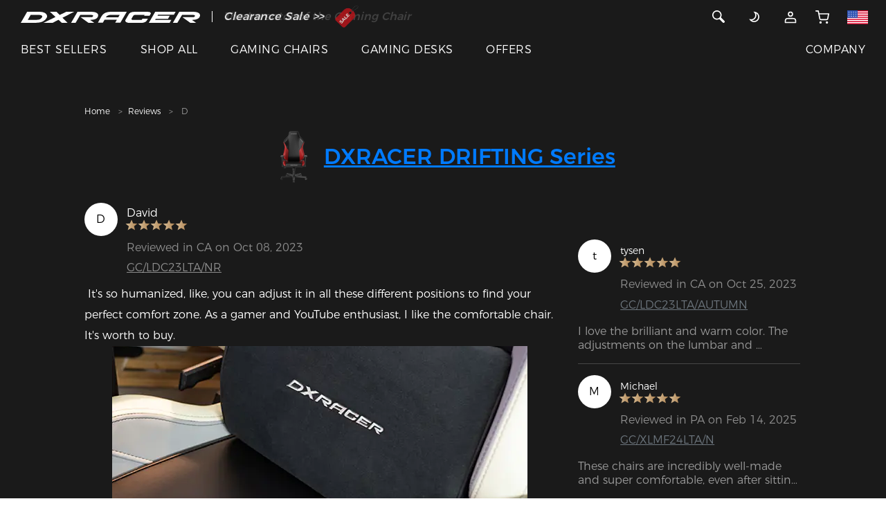

--- FILE ---
content_type: text/html;charset=UTF-8
request_url: https://www.dxracer.com/pages/reviews/detail-1682475272566882305
body_size: 44971
content:
<!DOCTYPE html>
<html lang="en-US">
<head>

<title>Best Gaming Chair Brands | DXRACER Red Gaming Chair Review by David D.</title>
<meta charset="utf-8" />
<meta content="width=device-width, initial-scale=1, maximum-scale=1, user-scalable=0" name="viewport" />
<meta name="description" content=" It&#39;s so humanized, like, you can adjust it in all these different positions to find your perfect comfort zone. As a gamer and YouTube enthusiast, I like the co..."/>
<meta name="keywords" content="best chair for gaming,dxracer {{skucolor}} gaming chair review" />
<link rel="shortcut icon" href="/static/images/DX-new.ico">
<link rel="stylesheet" href="/static/css/font.css?version=5ba433ae6190efa00d71b1eccfb660ac">
<link rel="stylesheet" href="https://www.dxracer.com/static/css/bootstrap.min.css?v=202601220108">


<link rel="stylesheet" href="https://www.dxracer.com/static/css/header.css?v=202601220108">
<link rel="stylesheet" href="https://www.dxracer.com/static/css/style.css?v=202601220108">
<link rel="stylesheet" href="https://www.dxracer.com/static/css/main.css?v=202601220108">
<link rel="stylesheet" href="https://www.dxracer.com/static/css/theme-new.css?v=202601220108">
<link rel="stylesheet" href="https://www.dxracer.com/static/css/slick-theme.min.css?v=202601220108">
<link href="https://www.dxracer.com/static/js/plugin/magnific-popup/magnific-popup.css?v=202601220108" rel="stylesheet">
<link rel="stylesheet" href="https://www.dxracer.com/static/css/slick.min.css?v=202601220108">
<link rel="stylesheet" href="https://www.dxracer.com/static/js/plugin/viewer/viewer.min.css?v=202601220108"/>

<link rel="stylesheet" href="https://www.dxracer.com/static/css/module/product_item.css?v=202601220108">
<link rel="stylesheet" href="https://www.dxracer.com/static/css/recommend.css?v=202601220108">
<!-- Google Tag Manager -->
<script>(function(w,d,s,l,i){w[l]=w[l]||[];w[l].push({'gtm.start':
new Date().getTime(),event:'gtm.js'});var f=d.getElementsByTagName(s)[0],
j=d.createElement(s),dl=l!='dataLayer'?'&l='+l:'';j.async=true;j.src=
'https://www.googletagmanager.com/gtm.js?id='+i+dl;f.parentNode.insertBefore(j,f);
})(window,document,'script','dataLayer','GTM-K23XZLL');</script>
<!-- End Google Tag Manager -->

<!-- Google tag (gtag.js) -->
<script async src="https://www.googletagmanager.com/gtag/js?id=G-DSSC9KW7VX"></script>
<script>
  window.dataLayer = window.dataLayer || [];
  function gtag(){dataLayer.push(arguments);}
  gtag('js', new Date());

  gtag('config', 'G-DSSC9KW7VX');
</script>

<!-- Google tag (gtag.js) -->
<script async src="https://www.googletagmanager.com/gtag/js?id=AW-829671196"></script>
<script>
  window.dataLayer = window.dataLayer || [];
  function gtag(){dataLayer.push(arguments);}
  gtag('js', new Date());

  gtag('config', 'AW-829671196');
</script>

<!-- BEGIN MerchantWidget Code -->
<script id='merchantWidgetScript'
        src="https://www.gstatic.com/shopping/merchant/merchantwidget.js"
        defer>
</script>
<script type="text/javascript">
  merchantWidgetScript.addEventListener('load', function () {
    merchantwidget.start({
     position: 'RIGHT_BOTTOM'
   });
  });
</script>
<!-- END MerchantWidget Code -->




<link rel="alternate" hreflang="en-US" href="https://www.dxracer.com" />
<link rel="alternate" hreflang="en-CA" href="https://www.dxracer.ca" />
<link rel="alternate" hreflang="es-MX" href="https://www.dxracer.com.mx" />
<link rel="alternate" hreflang="pt-BR" href="https://www.dxracer.com.br" />
<link rel="alternate" hreflang="es-AR" href="https://www.dxracer.com.ar" />
<link rel="alternate" hreflang="es-CL" href="https://www.dxracer.cl" />
<link rel="alternate" hreflang="zh-CN" href="https://www.dxracer.cn" />
<link rel="alternate" hreflang="zh-HK" href="https://www.dxracer.hk" />
<link rel="alternate" hreflang="zh-TW" href="https://www.dxracer.tw" />
<link rel="alternate" hreflang="ja-JP" href="https://www.dxracerchair.jp" />
<link rel="alternate" hreflang="ko-KR" href="https://www.dxracer.kr" />
<link rel="alternate" hreflang="en-SG" href="https://www.dxracer.sg" />
<link rel="alternate" hreflang="en-MY" href="https://www.dxracer.my" />
<link rel="alternate" hreflang="vi-VN" href="https://www.dxracer.vn" />
<link rel="alternate" hreflang="en-PH" href="https://www.dxracer.ph" />
<link rel="alternate" hreflang="id-ID" href="https://www.dxracer.id" />
<link rel="alternate" hreflang="en-IN" href="https://www.dxracer.co.in" />
<link rel="alternate" hreflang="en-PK" href="https://www.dxracer.pk" />
<link rel="alternate" hreflang="ru-RU" href="https://www.dxracer.com.ru" />
<link rel="alternate" hreflang="ru-KZ" href="https://www.dxracer.com.kz" />
<link rel="alternate" hreflang="en-DE" href="https://www.dxracer.eu" />
<link rel="alternate" hreflang="en-CZ" href="https://www.dxracer.eu" />
<link rel="alternate" hreflang="en-FI" href="https://www.dxracer.eu" />
<link rel="alternate" hreflang="en-PL" href="https://www.dxracer.eu" />
<link rel="alternate" hreflang="en-ES" href="https://www.dxracer.eu" />
<link rel="alternate" hreflang="en-PT" href="https://www.dxracer.eu" />
<link rel="alternate" hreflang="en-SE" href="https://www.dxracer.eu" />
<link rel="alternate" hreflang="en-NO" href="https://www.dxracer.eu" />
<link rel="alternate" hreflang="en-GB" href="https://www.dxracerchair.uk" />
<link rel="alternate" hreflang="de-DE" href="https://www.dxracer-germany.de" />
<link rel="alternate" hreflang="es-ES" href="https://www.dxracer.com.es" />
<link rel="alternate" hreflang="fr-FR" href="https://www.dxracerchair.fr" />
<link rel="alternate" hreflang="pl-PL" href="https://www.dxracerpolska.pl" />
<link rel="alternate" hreflang="it-IT" href="https://www.dxracer.co.it" />
<link rel="alternate" hreflang="nl-NL" href="https://www.dxracer.com.nl" />
<link rel="alternate" hreflang="da-DK" href="https://www.dxracer.co.dk" />
<link rel="alternate" hreflang="en-AU" href="https://www.dxracerau.com.au" />
<link rel="alternate" hreflang="en-NZ" href="https://www.dxracer.co.nz" />
<link rel="alternate" hreflang="ar-SA" href="https://www.dxracer.sa" />
<link rel="alternate" hreflang="ar-AE" href="https://www.dxracer.ae" />
<link rel="alternate" hreflang="ar-QA" href="https://www.dxracer.qa" />
<link rel="alternate" hreflang="tr-TR" href="https://www.dxracer.com.tr" />
<link rel="alternate" hreflang="en-ZA" href="https://dxracer.co.za" />
<link rel="alternate" hreflang="x-default" href="https://www.dxracer.com" />
<style>
	@media only screen and (min-width: 320px) {
		.awards-content .banner-absolute-content {
			top: 23.733vw;
		}
		.awards-article-content .article-list {
			padding-top: 8.533vw;
			padding-bottom: 2.667vw;
		}
		.awards-article-content .article-list .article-list-item img {
			max-width: 100%;
		}
		.awards-content {
			padding: 0;
		}
		.awards-content img {
			width: 100%;
		}
		.review-detail-article .blog-article .article {
			border-bottom: none;
		}
		.awards-list .factory-awards-image-list {
			margin: 0 -15px;
		}
		.awards-list .factory-awards-image {
			margin-top: 8.533vw;
			margin-bottom: 0;
		}
		.awards-list .factory-awards-image-item {
			padding: 3.2vw;
			text-align: center;
		}
		.awards-list .factory-awards-image-item img {
			width: 100%;
		}
		.awards-list .factory-awards-image-item p.text {
			margin: 0;
			margin-top: 1.5vw;
			text-align: left;
		}
		.awards-image-item-title {
		  	padding: 3.2vw 3.2vw 0;
		}
		.awards-image-item-title p.strong {
		  	margin: 0;
		}
		.awards-image-item-title p.strong:first-child {
		  	display: inline-block;
		    position: relative;
		    padding-bottom: 3.2vw;
		}
		.awards-image-item-title p.strong:first-child::after {
		  	content: '';
		  	position: absolute;
		  	bottom: 1.6vw;
		  	left: 0;
		  	width: 100%;
		  	height: 1px;
		  	background: #000;
		}
	}
	@media only screen and (min-width: 992px) {
		.awards-content .banner-absolute-content {
			width: 55vw;
			top: 50%;
		}
		.awards-article-content .article-list {
			padding-top: 3.33vw;
			padding-bottom: 1.042vw;
		}
		.awards-article-content .article-list-item {
			padding: 0;
		}
		.awards-list .factory-awards-image {
			margin-top: 3.125vw;
			margin-bottom: 0;
		}
		.awards-list .factory-awards-image-item {
			padding: 2.604vw 0;
			/* margin-right: 5.833vw;
			width: calc(25% - 4.375vw); */
		}
		.awards-list .factory-awards-image-item:last-child {
			margin-right: 0;
		}
		.awards-list .factory-awards-image-item p.text {
			margin: 0;
			margin-top: .625vw;
		}
		.awards-list .factory-awards-image-item img {
			width: 81.778%;
		}
		.awards-image-item-title {
		  	padding: 1.25vw .833vw 0;
		}
		.awards-image-item-title p.strong:first-child {
		    padding-bottom: 1.25vw;
		}
		.awards-image-item-title p.strong:first-child::after {
		  	bottom: .625vw;
		}
	}
</style>
</head>
<body class="theme theme-dark review-detail-article">
	<script type="text/javascript" src="https://www.dxracer.com/static/js/jquery-1.11.0.min.js?v=202601220108"></script>
	<script defer>
		var storeThemeType = "0";
		var theme = localStorage.getItem('theme');
		if('1' == storeThemeType){
			if(null == theme){
				const currentTime = new Date();
				const currentHours = currentTime.getHours();
				const storeThemeText = "dark";
				const timeArray = storeThemeText.split(",");
				if(timeArray[0]<=currentHours && timeArray[1]>currentHours){
					localStorage.setItem('theme', 'white');
					theme = localStorage.getItem('theme');
				}else{
					localStorage.setItem('theme', 'dark');
					theme = localStorage.getItem('theme');
				}
			}
		}else if('0' == storeThemeType){
			if(null == theme){
				var storeThemeText = "dark";
				localStorage.setItem('theme', storeThemeText);
				theme = localStorage.getItem('theme');
			}
		}
		
		if (theme == 'dark') {
	    	if(!($('body').hasClass('theme-dark'))) {
	   			$('body').removeClass('theme-white').addClass('theme-dark');
	   		}
	    }else if(theme == 'white') {
	    	if(!($('body').hasClass('theme-white'))) {
	   			$('body').removeClass('theme-dark').addClass('theme-white');
	   		}
	    }
	</script>
	
	
	<script type="text/javascript" src="https://www.dxracer.com/static/js/jquery-migrate-1.2.1.min.js?v=202601220108"></script>
	<script type="text/javascript" src="https://www.dxracer.com/static/js/plugin/vue/vue2.js?v=202601220108"></script>
	
	<div id="header">
<nav class="container-fluid fixed-top navbar-new-tip">
  <div class="row">
    <div class="col-xs-12 tip_div hidden-md">
      <p class="ma-h0 text-center">
		<b style="color: #fff">
			<i>
				<span>The Inventor of the Gaming Chair</span>
			</i>
		</b>
	  </p>
      <div class="tip_content text-center">
    	 <a style="color: #fff" href="https://www.dxracer.com/collections/promotions/clearance-sale" title="Clearance Sale">
	        <span>Clearance Sale  >></span>
			<img src="//nex-img.dxracer.cc/20001/9dc9f13e-e6bc-4ee3-9cb2-240a04fa578b-1.png?imageView2/2/format/webp/interlace/1" alt="Clearance Sale">
		 </a>
      </div>
    </div>
  </div>
  <div class="row nav-menu">
    <div class="col-xs-12">
      <div class="row menu-top">
        <div class="col menu-left">
          <a class="scrollTop" id="brand-logo" title="DXRACER USA" href="https://www.dxracer.com"><svg class="icon svg-inline--fa" xmlns="http://www.w3.org/2000/svg" viewBox="0 0 471.52 29.22">
<path fill="currentColor" d="M207.25,20.55c1.08-6.3-4.88-10.73-17.93-10.73h-36.4L136.11,38.9H148l12.13-20.82h28.39s6.67-.29,5.53,3-6.05,3-7.64,3h-25.2l20.42,14.72H197l-11.39-7.84,3,0S205.38,31.45,207.25,20.55Z" transform="translate(-3.74 -9.71)"/>
<path fill="currentColor" d="M457.21,9.82h-36.6l-16.74,29h11.88L428,18.08H456.4s6.67-.29,5.53,3-6.06,3-7.63,3h-25.2l20.42,14.72h15.38L453.5,30.95l3,0s16.75.55,18.62-10.35C476.21,14.26,470.26,9.82,457.21,9.82Z" transform="translate(-3.74 -9.71)"/>
<path fill="currentColor" d="M72,25.47c1.73-3.06,1-7.94-2.45-10.85s-7.88-4.78-18-4.81h-6.2l-24.9,0-16.68,29h39c6.8,0,14.42-1.17,19.57-3.88A21.79,21.79,0,0,0,72,25.47ZM59.64,24.32A13.82,13.82,0,0,1,54,29.45C51.45,30.76,46.48,31,45.24,31h-23l7.65-13.28,16.59,0c8.13,0,11.35,1.09,12.55,2.08A3.55,3.55,0,0,1,59.64,24.32Z" transform="translate(-3.74 -9.71)"/>
<polygon fill="currentColor" points="355.11 18.54 356.74 18.54 387.35 18.54 391.81 10.68 359.57 10.68 361.13 7.95 402.78 7.95 407.24 0.1 353.63 0.1 336.86 29.16 391.63 29.16 396.13 21.26 353.55 21.26 355.11 18.54"/>
<path fill="currentColor" d="M322,31h-24.9c-1.54,0-2.74-1.66-2.07-2.85l4-7a7,7,0,0,1,6.3-3.38h24.22l-1.46,2.55h14.34l3-5c1.7-3-1.61-5.39-6.91-5.39H301c-5.31,0-11,2.41-12.68,5.41l-9.21,16c-2.12,3.89,3.23,7.64,9.35,7.64h33.49c5.3,0,11.13-2.39,12.85-5.39l3.18-5.43H323.76Z" transform="translate(-3.74 -9.71)"/>
<polygon fill="currentColor" points="140.22 0.11 119.52 0.11 102.46 8.43 94.15 0.11 76.69 0.11 91.46 13.77 60.05 29.08 83.91 29.08 99.28 21.16 107.93 29.22 123.15 29.22 109.79 15.8 140.22 0.11"/>
<path fill="currentColor" d="M242.33,9.71h-.25c-4.47.45-18.51-.77-25.92,11.87L206.5,38.67h13l4.61-7.92h32.47L252,38.67h13.64l17-29Zm18,14.48H227.67C231,17.93,241,17.76,241,17.76H264Z" transform="translate(-3.74 -9.71)"/>
</svg></a>
          <span class="menu-line hide visible-md-block"></span>
          <div class="menu-sale hide visible-md-block">
	          <p class="ma-h0">
		          <b style="color: #fff">
			          <i>
						  <span>The Inventor of the Gaming Chair</span>
					  </i>
				  </b>
			  </p>
			  <p class="ma-h0">
				  <a style="color: #fff" href="https://www.dxracer.com/collections/promotions/clearance-sale" title="Clearance Sale">
					  <b style="color: #fff">
				          <i>Clearance Sale  >></i>
						  <img src="//nex-img.dxracer.cc/20001/9dc9f13e-e6bc-4ee3-9cb2-240a04fa578b-1.png?imageView2/2/format/webp/interlace/1" alt="Clearance Sale">
					  </b>
				  </a>
			  </p>
		  </div>
        </div>
        <div class="col menu-right">
        <div class="row">
        
        
		   
		   
		   
		  
	      <div class="hidden-md col">
          	<div class="d-inline">
	      		<a href="javascript:;" class="header-search">
          		<svg class="icon svg-inline--fa" xmlns="http://www.w3.org/2000/svg" xmlns:xlink="http://www.w3.org/1999/xlink" viewBox="0 0 20 20">
				  <path fill="currentColor" d="M17.506,15.117 C17.811,15.422 18.000,15.845 18.000,16.311 C18.000,17.243 17.244,17.998 16.312,17.998 C15.847,17.998 15.425,17.809 15.119,17.504 L15.119,17.504 L10.174,12.558 C9.169,13.151 8.001,13.498 6.750,13.498 C3.022,13.498 -0.000,10.476 -0.000,6.749 C-0.000,3.021 3.022,-0.002 6.750,-0.002 C10.478,-0.002 13.500,3.021 13.500,6.749 C13.500,7.999 13.153,9.167 12.560,10.172 L17.506,15.117 L17.506,15.117 ZM6.750,1.686 C3.954,1.686 1.687,3.952 1.687,6.749 C1.687,9.544 3.954,11.811 6.750,11.811 C9.546,11.811 11.812,9.544 11.812,6.749 C11.812,3.952 9.546,1.686 6.750,1.686 Z"></path>
				</svg>
			  </a>
			</div>
		  </div>
          <div class="col">
          
          	
          	<div class="visible-md-inline hide">
          	  <a href="javascript:;" class="header-search">
          		<svg class="icon svg-inline--fa" xmlns="http://www.w3.org/2000/svg" xmlns:xlink="http://www.w3.org/1999/xlink" viewBox="0 0 20 20">
				  <path fill="currentColor" d="M17.506,15.117 C17.811,15.422 18.000,15.845 18.000,16.311 C18.000,17.243 17.244,17.998 16.312,17.998 C15.847,17.998 15.425,17.809 15.119,17.504 L15.119,17.504 L10.174,12.558 C9.169,13.151 8.001,13.498 6.750,13.498 C3.022,13.498 -0.000,10.476 -0.000,6.749 C-0.000,3.021 3.022,-0.002 6.750,-0.002 C10.478,-0.002 13.500,3.021 13.500,6.749 C13.500,7.999 13.153,9.167 12.560,10.172 L17.506,15.117 L17.506,15.117 ZM6.750,1.686 C3.954,1.686 1.687,3.952 1.687,6.749 C1.687,9.544 3.954,11.811 6.750,11.811 C9.546,11.811 11.812,9.544 11.812,6.749 C11.812,3.952 9.546,1.686 6.750,1.686 Z"/>
				</svg>
			  </a>
	      	</div>
          	<a href="javascript:;" class="theme-icon hide visible-md-inline-block" title="DXRACER USA">
            	<p class="theme-icon-btn">
	            	<span>
		            	<svg class="icon svg-inline--fa" viewBox="0 0 24 24" fill="none" xmlns="http://www.w3.org/2000/svg">
							<path d="M5.01443 16.3667L5.17353 15.3794L2.62316 14.9684L4.23206 16.9895L5.01443 16.3667ZM12.5867 3.41557L12.7458 2.42831L10.1954 2.01731L11.8043 4.03839L12.5867 3.41557ZM12.393 11.9468C10.8907 14.5489 7.97661 15.8311 5.17353 15.3794L4.85533 17.3539C8.45074 17.9333 12.1942 16.2912 14.125 12.9468L12.393 11.9468ZM11.8043 4.03839C13.5549 6.23742 13.8817 9.36835 12.393 11.9468L14.125 12.9468C16.0384 9.63279 15.6142 5.61311 13.369 2.79276L11.8043 4.03839ZM12.4276 4.40283C13.2483 4.53509 14.0603 4.81629 14.8259 5.25833L15.8259 3.52628C14.8464 2.96076 13.8029 2.59866 12.7458 2.42831L12.4276 4.40283ZM14.8259 5.25833C18.1934 7.20256 19.3472 11.5086 17.403 14.8761L19.135 15.8761C21.6315 11.552 20.15 6.0228 15.8259 3.52628L14.8259 5.25833ZM17.403 14.8761C15.4587 18.2436 11.1527 19.3974 7.7852 17.4532L6.7852 19.1852C11.1093 21.6817 16.6385 20.2002 19.135 15.8761L17.403 14.8761ZM7.7852 17.4532C6.99594 16.9975 6.33001 16.4137 5.7968 15.7438L4.23206 16.9895C4.91883 17.8522 5.77536 18.6022 6.7852 19.1852L7.7852 17.4532Z" fill="currentColor"/>
						</svg>
						<svg class="icon svg-inline--fa" viewBox="0 0 24 24" fill="none" xmlns="http://www.w3.org/2000/svg">
							<path d="M12 21V23" stroke="currentColor" stroke-width="2" stroke-linecap="round" stroke-linejoin="round"/>
							<path d="M18.3594 18.3599L19.7794 19.7799" stroke="currentColor" stroke-width="2" stroke-linecap="round" stroke-linejoin="round"/>
							<path d="M4.2207 19.7799L5.6407 18.3599" stroke="currentColor" stroke-width="2" stroke-linecap="round" stroke-linejoin="round"/>
							<path d="M21 12H23" stroke="currentColor" stroke-width="2" stroke-linecap="round" stroke-linejoin="round"/>
							<path d="M1 12H3" stroke="currentColor" stroke-width="2" stroke-linecap="round" stroke-linejoin="round"/>
							<path d="M12 17C14.7614 17 17 14.7614 17 12C17 9.23858 14.7614 7 12 7C9.23858 7 7 9.23858 7 12C7 14.7614 9.23858 17 12 17Z" stroke="currentColor" stroke-width="2" stroke-linecap="round" stroke-linejoin="round"/>
							<path d="M18.3594 5.64021L19.7794 4.22021" stroke="currentColor" stroke-width="2" stroke-linecap="round" stroke-linejoin="round"/>
							<path d="M4.2207 4.22021L5.6407 5.64021" stroke="currentColor" stroke-width="2" stroke-linecap="round" stroke-linejoin="round"/>
							<path d="M12 1V3" stroke="currentColor" stroke-width="2" stroke-linecap="round" stroke-linejoin="round"/>
						</svg>
	            	</span> 
				</p>
            </a>
            <div class="visible-md-inline-block" style="display: inline;">
              
              	<div class="dropdown">
	              	<a class="pointer" href="https://www.dxracer.com/account/login" title="Account">
	              		<svg class="icon svg-inline--fa" xmlns="http://www.w3.org/2000/svg" xmlns:xlink="http://www.w3.org/1999/xlink" x="0px" y="0px" viewBox="0 0 24 24" style="enable-background:new 0 0 24 24;" xml:space="preserve">
							<path fill="none" stroke="currentColor" style="stroke-width:2;stroke-linecap:round;stroke-linejoin:round;" d="M12,10c1.9,0,3.5-1.6,3.5-3.5C15.5,4.6,13.9,3,12,3S8.5,4.6,8.5,6.5C8.5,8.4,10.1,10,12,10z"/>
							<path fill="none" stroke="currentColor" style="stroke-width:2;stroke-linecap:round;stroke-linejoin:round;" d="M3,20.4V21h18v-0.6c0-2.2,0-3.4-0.4-4.2c-0.4-0.8-1-1.4-1.7-1.7C18,14,16.8,14,14.6,14H9.4c-2.2,0-3.4,0-4.2,0.4c-0.8,0.4-1.4,1-1.7,1.7C3,17,3,18.2,3,20.4z"/>
						</svg>
		            </a> 
		            <div class="dropdown-content">
		            	
						<ul>
							<li><a class="btn btn-primary btn-signIn" href="https://www.dxracer.com/account/login" title="Sign In">Sign In</a></li>
							<li><a class="btn btn-primary" href="https://www.dxracer.com/account/register" title="Sign Up">Sign Up</a></li>
						</ul>
					</div>
	           </div>
			  
			   
            </div>
            
            <a href="https://www.dxracer.com/cart" id="nav-cart" title="CART">
                <div class="">
				  <svg class="hidden-md icon svg-inline--fa" viewBox="0 0 40 40" fill="none" xmlns="http://www.w3.org/2000/svg">
					<g clip-path="url(#clip0_3664_3753)">
						<path d="M32.8125 36.25C33.71 36.25 34.4375 35.5225 34.4375 34.625C34.4375 33.7275 33.71 33 32.8125 33C31.915 33 31.1875 33.7275 31.1875 34.625C31.1875 35.5225 31.915 36.25 32.8125 36.25Z" stroke="currentColor" stroke-width="3" stroke-linecap="round" stroke-linejoin="round"/>
						<path d="M14.9375 36.25C15.835 36.25 16.5625 35.5225 16.5625 34.625C16.5625 33.7275 15.835 33 14.9375 33C14.04 33 13.3125 33.7275 13.3125 34.625C13.3125 35.5225 14.04 36.25 14.9375 36.25Z" stroke="currentColor" stroke-width="3" stroke-linecap="round" stroke-linejoin="round"/>
						<path d="M1.9375 2.125H8.4375L12.7925 23.8838C12.9411 24.6319 13.3481 25.3039 13.9423 25.7822C14.5364 26.2605 15.2799 26.5146 16.0425 26.5H31.8375C32.6001 26.5146 33.3436 26.2605 33.9377 25.7822C34.5319 25.3039 34.9389 24.6319 35.0875 23.8838L37.6875 10.25H10.0625" stroke="currentColor" stroke-width="3" stroke-linecap="round" stroke-linejoin="round"/>
					</g>
					<defs>
						<clipPath id="clip0_3664_3753">
							<rect width="39" height="39" fill="white" transform="translate(0.3125 0.5)"/>
						</clipPath>
					</defs>
				</svg>
				  <svg class="hide visible-md-inline icon svg-inline--fa" viewBox="0 0 24 24" fill="none" xmlns="http://www.w3.org/2000/svg">
					<path d="M20 22C20.5523 22 21 21.5523 21 21C21 20.4477 20.5523 20 20 20C19.4477 20 19 20.4477 19 21C19 21.5523 19.4477 22 20 22Z" stroke="currentColor" stroke-width="2" stroke-linecap="round" stroke-linejoin="round"/>
					<path d="M9 22C9.55228 22 10 21.5523 10 21C10 20.4477 9.55228 20 9 20C8.44772 20 8 20.4477 8 21C8 21.5523 8.44772 22 9 22Z" stroke="currentColor" stroke-width="2" stroke-linecap="round" stroke-linejoin="round"/>
					<path d="M1 1H5L7.68 14.39C7.77144 14.8504 8.02191 15.264 8.38755 15.5583C8.75318 15.8526 9.2107 16.009 9.68 16H19.4C19.8693 16.009 20.3268 15.8526 20.6925 15.5583C21.0581 15.264 21.3086 14.8504 21.4 14.39L23 6H6" stroke="currentColor" stroke-width="2" stroke-linecap="round" stroke-linejoin="round"/>
				  </svg>
                  
                </div>
            </a>
            
            <a href="https://www.dxracer.com/pages/regions" class="country-icon hide visible-md-inline-block" title="Other Site">
            	 <svg class="icon svg-inline--fa" viewBox="0 0 36 24" fill="none" xmlns="http://www.w3.org/2000/svg">
					<g clip-path="url(#clip0_232_725)">
						<path d="M0 0H36V24H0V0Z" fill="white"></path>
						<path d="M0 0H36V1.84561H0V0ZM0 3.69123H36V5.53684H0V3.69123ZM0 7.38246H36V9.22807H0V7.38246ZM0 11.0737H36V12.9193H0V11.0737ZM0 14.7719H36V16.6175H0V14.7719ZM0 18.4632H36V20.3088H0V18.4632ZM0 22.1544H36V24H0V22.1544Z" fill="#D80027"></path>
						<path d="M0 0H18V12.9193H0V0Z" fill="#2E52B2"></path>
						<path d="M3.35466 9.74737L3.07395 8.84913L2.76518 9.74737H1.83887L2.58974 10.2877L2.30904 11.186L3.07395 10.6316L3.81781 11.186L3.5301 10.2877L4.29501 9.74737H3.35466ZM7.30553 9.74737L7.01782 8.84913L6.72308 9.74737H5.79676L6.54764 10.2877L6.26694 11.186L7.01782 10.6316L7.77571 11.186L7.49501 10.2877L8.24589 9.74737H7.30553ZM11.2704 9.74737L10.9687 8.84913L10.688 9.74737H9.74062L10.5126 10.2877L10.2178 11.186L10.9687 10.6316L11.7406 11.186L11.4459 10.2877L12.1968 9.74737H11.2704ZM15.2143 9.74737L14.9336 8.84913L14.6389 9.74737H13.7055L14.4634 10.2877L14.1827 11.186L14.9336 10.6316L15.6915 11.186L15.3897 10.2877L16.1617 9.74737H15.2143ZM7.01782 5.28422L6.72308 6.18246H5.79676L6.54764 6.73685L6.26694 7.62106L7.01782 7.07369L7.77571 7.62106L7.49501 6.73685L8.24589 6.18246H7.30553L7.01782 5.28422ZM3.07395 5.28422L2.76518 6.18246H1.83887L2.58974 6.73685L2.30904 7.62106L3.07395 7.07369L3.81781 7.62106L3.5301 6.73685L4.29501 6.18246H3.35466L3.07395 5.28422ZM10.9687 5.28422L10.688 6.18246H9.74062L10.5126 6.73685L10.2178 7.62106L10.9687 7.07369L11.7406 7.62106L11.4459 6.73685L12.1968 6.18246H11.2704L10.9687 5.28422ZM14.9336 5.28422L14.6389 6.18246H13.7055L14.4634 6.73685L14.1827 7.62106L14.9336 7.07369L15.6915 7.62106L15.3897 6.73685L16.1617 6.18246H15.2143L14.9336 5.28422ZM3.07395 1.73334L2.76518 2.61755H1.83887L2.58974 3.17193L2.30904 4.06316L3.07395 3.50878L3.81781 4.06316L3.5301 3.17193L4.29501 2.61755H3.35466L3.07395 1.73334ZM7.01782 1.73334L6.72308 2.61755H5.79676L6.54764 3.17193L6.26694 4.06316L7.01782 3.50878L7.77571 4.06316L7.49501 3.17193L8.24589 2.61755H7.30553L7.01782 1.73334ZM10.9687 1.73334L10.688 2.61755H9.74062L10.5126 3.17193L10.2178 4.06316L10.9687 3.50878L11.7406 4.06316L11.4459 3.17193L12.1968 2.61755H11.2704L10.9687 1.73334ZM14.9336 1.73334L14.6389 2.61755H13.7055L14.4634 3.17193L14.1827 4.06316L14.9336 3.50878L15.6915 4.06316L15.3897 3.17193L16.1617 2.61755H15.2143L14.9336 1.73334Z" fill="white"></path>
					</g>
					<defs>
						<clipPath id="clip0_232_725">
							<rect width="36" height="24" fill="white"></rect>
						</clipPath>
					</defs>
				</svg>
            </a>
            
          </div>
          
          <div class="col hidden-md nav-hamburger">
	      	<svg class="icon svg-inline--fa" viewBox="0 0 38 48" fill="none" xmlns="http://www.w3.org/2000/svg">
				<rect x="1" y="8" width="36" height="3" rx="1.5" fill="currentColor"/>
				<rect x="1" y="22" width="36" height="3" rx="1.5" fill="currentColor"/>
				<rect x="1" y="36" width="36" height="3" rx="1.5" fill="currentColor"/>
			</svg>
	      </div>
	      
        </div>
        </div>
     </div>
     <div class="row menu-pc-list hide visible-md-flex">
      	<div class="col menu-left">
      		<div class="hide visible-md-inline-block menu-links">
          		
	          		
	          			<div class="menu-link">
							<a class="pointer" href="/collections/best-sellers" title="BEST SELLERS">BEST SELLERS</a> 
			          	</div>
		          		
			          	
	          		
	          		
          		
	          		
	          			
		          		<div class="menu-link">
							<div class="menu-dropdown">
								<a class="pointer" href="/collections" title="SHOP ALL">SHOP ALL</a> 
								<div class="menu-dropdown-content">
									<ul>
										<li>
											<a href="/collections" title="All Products" >
												
												<span>All Products</span>
											</a>
										</li>
										<li>
											<a href="/collections/gaming-chairs" title="Gaming Chairs" >
												
												<span>Gaming Chairs</span>
											</a>
										</li>
										<li>
											<a href="/collections/gaming-desks" title="Gaming Desks" >
												
												<span>Gaming Desks</span>
											</a>
										</li>
										<li>
											<a href="/collections/gaming-sofas" title="Gaming Sofas" >
												
												<span>Gaming Sofas</span>
											</a>
										</li>
										<li>
											<a href="/collections/chair-accessories" title="Chair Accessories" >
												
												<span>Chair Accessories</span>
											</a>
										</li>
										<li>
											<a href="/collections/desk-accessories" title="Desk Accessories" >
												
												<span>Desk Accessories</span>
											</a>
										</li>
										<li>
											<a href="/collections/peripherals" title="Peripherals" >
												
												<span>Peripherals</span>
											</a>
										</li>
									</ul>
								</div>
							</div>
			          	</div>
			          	
	          		
	          		
          		
	          		
	          		
	          			
		          		
	          			
			          	<div class="menu-link">
							<div class="menu-dropdown">
								<a class="pointer" href="/collections/gaming-chairs" title="GAMING CHAIRS">GAMING CHAIRS</a> 
								<div class="menu-dropdown-content pa-h0">
									<div class="menu-content-list">
										<div class="menu-content-more">
											<div class="menu-chair-item">
												<div class="menu-chair-title">
													<b>Shop</b>
												</div>
												<div class="menu-chair-content">
													<div class="menu-chair-link">
														<a class="d-flex align-items-center" title="Chairs" href="/collections/gaming-chairs">
															<div class="menu-chair-title">
																<p class="strong ma-h0">Chairs</p>
																
															</div>
															
														</a>
													</div>
													<div class="menu-chair-link">
														<a class="d-flex align-items-center" title="Accessories" href="/collections/chair-accessories">
															<div class="menu-chair-title">
																<p class="strong ma-h0">Accessories</p>
																
															</div>
															
														</a>
													</div>
												</div>
											</div>
											<div class="menu-chair-item">
												<div class="menu-chair-title">
													<b>Which Chair Is Right For Me?</b>
												</div>
												<div class="menu-chair-content">
													<div class="menu-chair-link">
														<a class="d-flex align-items-center" title="Shopping Guide" href="/collections/gaming-chairs/shopping-guide">
															<div class="menu-chair-title">
																<p class="strong ma-h0">Shopping Guide</p>
																
															</div>
															
														</a>
													</div>
													<div class="menu-chair-link">
														<a class="d-flex align-items-center" title="Series Comparison" href="/collections/gaming-chairs/series-contrast">
															<div class="menu-chair-title">
																<p class="strong ma-h0">Series Comparison</p>
																
															</div>
															
														</a>
													</div>
												</div>
											</div>
										</div>
										<div class="menu-content-chair">
											<div class="menu-chair-list">
												<div class="menu-chair-item">
													<div class="menu-chair-title">
														<b>Electric</b>
													</div>
													<div class="menu-chair-content">
														<div class="menu-chair-link">
															<a class="d-flex align-items-center" title="MARTIAN" href="/pages/gaming-chairs/martian">
																<img src="//nex-img.dxracer.cc/20001/ed31f020-649c-4c09-94be-622db1eed46b-1.png?imageView2/2/format/webp/interlace/1" alt="MARTIAN">
																<div class="menu-chair-title">
																	<p class="strong ma-h0">MARTIAN</p>
																	<p class="ma-h0"><small>Electric Gaming Chair</small></p>
																</div>
															</a>
														</div>
													</div>
												</div>
												<div class="menu-chair-item">
													<div class="menu-chair-title">
														<b>Classic</b>
													</div>
													<div class="menu-chair-content">
														<div class="menu-chair-link">
															<a class="d-flex align-items-center" title="FORMULA" href="/specifications/gaming-chairs/formula">
																<img src="//nex-img.dxracer.cc/20001/a050ffcf-6cbf-44ae-a8d0-d688acfad132-2.png?imageView2/2/format/webp/interlace/1" alt="FORMULA">
																<div class="menu-chair-title">
																	<p class="strong ma-h0">FORMULA</p>
																	<p class="ma-h0"><small>Computer Gaming Chair</small></p>
																</div>
															</a>
														</div>
														<div class="menu-chair-link">
															<a class="d-flex align-items-center" title="DRIFTING" href="/pages/gaming-chairs/drifting">
																<img src="//nex-img.dxracer.cc/20001/4600731c-59d7-4274-bb29-06c7d5049025-1.png?imageView2/2/format/webp/interlace/1" alt="DRIFTING">
																<div class="menu-chair-title">
																	<p class="strong ma-h0">DRIFTING</p>
																	<p class="ma-h0"><small>Racing Gaming Chair</small></p>
																</div>
															</a>
														</div>
													</div>
												</div>
												<div class="menu-chair-item">
													<div class="menu-chair-title">
														<b>Upgraded</b>
													</div>
													<div class="menu-chair-content">
														<div class="menu-chair-link">
															<a class="d-flex align-items-center" title="BLADE" href="/pages/gaming-chairs/blade">
																<img src="//nex-img.dxracer.cc/20001/ab7e5a59-a925-485b-9b36-f639f6516a58-1.png?imageView2/2/format/webp/interlace/1" alt="BLADE">
																<div class="menu-chair-title">
																	<p class="strong ma-h0">BLADE</p>
																	<p class="ma-h0"><small>Console Gaming Chair</small></p>
																</div>
															</a>
														</div>
														<div class="menu-chair-link">
															<a class="d-flex align-items-center" title="CRAFT" href="/pages/gaming-chairs/craft">
																<img src="//nex-img.dxracer.cc/20001/fcda253d-9214-405e-9b6d-b7a1dc5cdbaf-1.png?imageView2/2/format/webp/interlace/1" alt="CRAFT">
																<div class="menu-chair-title">
																	<p class="strong ma-h0">CRAFT</p>
																	<p class="ma-h0"><small>Cloud Comfort Gaming Chair</small></p>
																</div>
															</a>
														</div>
														<div class="menu-chair-link">
															<a class="d-flex align-items-center" title="MASTER" href="/pages/gaming-chairs/master">
																<img src="//nex-img.dxracer.cc/20001/9e4ae34b-3d7e-4e26-8533-5bacac54b148-1.png?imageView2/2/format/webp/interlace/1" alt="MASTER">
																<div class="menu-chair-title">
																	<p class="strong ma-h0">MASTER</p>
																	<p class="ma-h0"><small>Office Gaming Chair</small></p>
																</div>
															</a>
														</div>
													</div>
												</div>
											</div>
											<div class="menu-chair-more">
												<div class="menu-chair-item">
													<div class="menu-chair-title">
														<b>Oversized</b>
													</div>
													<div class="menu-chair-content">
														<div class="menu-chair-link">
															<a class="d-flex align-items-center" title="TANK" href="/pages/gaming-chairs/tank">
																<img src="//nex-img.dxracer.cc/20001/084e4830-2c8a-45b1-91b7-2fc12fc5bc98-1.png?imageView2/2/format/webp/interlace/1" alt="TANK">
																<div class="menu-chair-title">
																	<p class="strong ma-h0">TANK</p>
																	<p class="ma-h0"><small>Big and Tall Gaming Chair</small></p>
																</div>
															</a>
														</div>
													</div>
												</div>
												<div class="menu-chair-item">
													<div class="menu-chair-title">
														<b class="new">Collaborations</b>
													</div>
													<div class="menu-chair-content">
														<div class="menu-chair-link">
															<a class="d-flex align-items-center" title="Shop" href="/collections/gaming-chairs/edition?q=collaborations">
																<img src="//nex-img.dxracer.cc/20001/9b249efd-f5ac-40b7-a7a3-aea06a775f16-1.png?imageView2/2/format/webp/interlace/1" alt="Shop">
																<div class="menu-chair-title">
																	<p class="strong ma-h0">Shop</p>
																	<p class="ma-h0"><small>Collaboration Gaming Chairs</small></p>
																</div>
															</a>
														</div>
													</div>
												</div>
											</div>
										</div>
									</div>
								</div>
							</div>
			          	</div>
	          		
          		
	          		
	          		
	          			
		          		<div class="menu-link">
							<div class="menu-dropdown">
								<a class="pointer" href="/collections/gaming-desks" title="GAMING DESKS">GAMING DESKS</a> 
				          		<div class="menu-dropdown-content pa-h0">
				          			<div class="menu-content-list" style="width: 33.333vw;">
										<div class="menu-content-more">
											<div class="menu-chair-item">
												<div class="menu-chair-title">
													<b>Shop</b>
												</div>
												<div class="menu-chair-content">
													<div class="menu-chair-link">
														<a class="d-flex align-items-center" title="Desks" href="/collections/gaming-desks">
															<div class="menu-chair-title">
																<p class="strong ma-h0">Desks</p>
																
															</div>
															
														</a>
													</div>
													<div class="menu-chair-link">
														<a class="d-flex align-items-center" title="Accessories" href="/collections/desk-accessories">
															<div class="menu-chair-title">
																<p class="strong ma-h0">Accessories</p>
																
															</div>
															
														</a>
													</div>
												</div>
											</div>
										</div>
				          				<div class="menu-content-chair" style="flex:1">
											<div class="menu-chair-item pr-h3 pb-h3" style="flex:1">
												<div class="menu-chair-title">
													<b>Sit-to-Stand</b>
												</div>
												<div class="menu-chair-content">
													<div class="menu-chair-link">
														<a class="d-flex align-items-center" title="TIDAL" href="/pages/gaming-desks/tidal">
															<img src="//nex-img.dxracer.cc/20001/8382cd4c-d6e7-4dd5-855e-e8ca162fbe78-1.png?imageView2/2/format/webp/interlace/1" alt="TIDAL">
															<div class="menu-chair-title">
																<p class="strong ma-h0">TIDAL</p>
																<p class="ma-h0"><small>Smart Electric Gaming Desk</small></p>
															</div>
														</a>
													</div>
													<div class="menu-chair-link">
														<a class="d-flex align-items-center" title="TRITON" href="/specifications/gaming-desks/triton">
															<img src="//nex-img.dxracer.cc/20001/a679b7a0-3cbe-4a05-ba59-a009a31f486a-1.png?imageView2/2/format/webp/interlace/1" alt="TRITON">
															<div class="menu-chair-title">
																<p class="strong ma-h0">TRITON</p>
																<p class="ma-h0"><small>Smart Electric Gaming Desk</small></p>
															</div>
														</a>
													</div>
												</div>
											</div>
										</div>
									</div>
								</div>
							</div>
						</div>
	          			
			          	
	          		
          		
	          		
	          			
		          		<div class="menu-link">
							<div class="menu-dropdown">
								<a class="pointer" href="javascript:;" title="OFFERS">OFFERS</a> 
								<div class="menu-dropdown-content">
									<ul>
										<li>
											<a href="/collections/promotions" title="Promotions" >
												
												<span>Promotions</span>
											</a>
										</li>
										<li>
											<a href="/pages/gift" title="Gift Your Friends" >
												
												<span>Gift Your Friends</span>
											</a>
										</li>
										<li>
											<a href="/pages/customized-service" title="Customized Service" >
												
												<span>Customized Service</span>
											</a>
										</li>
									</ul>
								</div>
							</div>
			          	</div>
			          	
	          		
	          		
          		
          	</div>
      	</div>
      	<div class="col menu-right">
      		<div class="hide visible-md-inline-block menu-links">
          		
	          		
	          		<div class="menu-link">
						<div class="menu-dropdown">
							<a class="pointer" href="javascript:;" title="COMPANY">COMPANY</a> 
							<div class="menu-dropdown-content">
								<ul>
									<li>
										<a href="/pages/blog-1" title="Blog">
											 <svg width="16" height="16" viewBox="0 0 16 16" fill="none" xmlns="http://www.w3.org/2000/svg">
<g clip-path="url(#clip0_7512_3342)">
<path d="M15.1019 7.49935H13.3781C12.9806 7.49935 12.6606 7.17935 12.6606 6.78194V0.898064C12.6606 0.402581 12.2581 0 11.7626 0H0.898064C0.402581 0 0 0.402581 0 0.898064V14.8903C0 15.3858 0.402581 15.7884 0.898064 15.7884H15.1019C15.5974 15.7884 16 15.3858 16 14.8903V8.39742C16 7.90194 15.5974 7.49935 15.1019 7.49935ZM4.12387 3.54581H7.64903C8.21677 3.54581 8.67613 4.00516 8.67613 4.5729C8.67613 5.14064 8.21677 5.6 7.64903 5.6H4.12387C3.55613 5.6 3.09677 5.14064 3.09677 4.5729C3.09677 4.00516 3.55613 3.54581 4.12387 3.54581ZM11.8452 11.3135C11.8452 11.8813 11.3858 12.3406 10.8181 12.3406H4.12387C3.55613 12.3406 3.09677 11.8813 3.09677 11.3135C3.09677 10.7458 3.55613 10.2865 4.12387 10.2865H10.8232C11.391 10.2865 11.8503 10.7458 11.8503 11.3135H11.8452Z" fill="white"/>
</g>
<defs>
<clipPath id="clip0_7512_3342">
<rect width="16" height="15.7832" fill="white"/>
</clipPath>
</defs>
</svg>
											<span>Blog</span>
										</a>
									</li>
									<li>
										<a href="/pages/story" title="Story">
											<svg width="16" height="18" viewBox="0 0 16 18" fill="none" xmlns="http://www.w3.org/2000/svg">
<g clip-path="url(#clip0_7512_3345)">
<path d="M14.397 2.89317H2.0463C1.74269 2.89317 1.49981 2.69682 1.49981 2.45428C1.49981 2.21174 1.74269 2.0154 2.0463 2.0154H13.2736C13.5287 2.0154 13.7412 1.81906 13.7412 1.57074V1.05679C13.7412 0.473532 13.2433 0 12.63 0H1.49981C0.667932 0 0 0.635226 0 1.42637C0 1.50144 0.0121442 1.57074 0.0242884 1.64004H0.0121442V16.4466C0.0121442 16.4466 0.11537 17.7979 1.60304 17.9942H14.6824C14.6824 17.9942 15.8968 17.8268 16 16.4755V4.23292C16 4.23292 16.0729 3.00866 14.397 2.89317ZM9.8611 12.3523C9.8611 12.693 9.56964 12.9702 9.21139 12.9702H4.26869C3.91044 12.9702 3.61898 12.693 3.61898 12.3523C3.61898 12.0116 3.91044 11.7344 4.26869 11.7344H9.20531C9.56357 11.7344 9.85503 12.0116 9.85503 12.3523H9.8611ZM12.0835 8.47738H4.26869C3.91044 8.47738 3.61898 8.20019 3.61898 7.85948C3.61898 7.51877 3.91044 7.24158 4.26869 7.24158H12.0774C12.4357 7.24158 12.7271 7.51877 12.7271 7.85948C12.7271 8.20019 12.4357 8.47738 12.0774 8.47738H12.0835Z" fill="white"/>
</g>
<defs>
<clipPath id="clip0_7512_3345">
<rect width="16" height="18" fill="white"/>
</clipPath>
</defs>
</svg>
											<span>Story</span>
										</a>
									</li>
									<li>
										<a href="/pages/factory" title="Factory">
											<svg width="16" height="16" viewBox="0 0 16 16" fill="none" xmlns="http://www.w3.org/2000/svg">
<g clip-path="url(#clip0_7512_3348)">
<path d="M14.5207 15.029V8.18224C14.5207 7.9006 14.248 7.5704 13.9115 7.44901L11.8811 6.6915C11.6664 6.6138 11.4286 6.74005 11.4286 6.93914V15.029H10.2277V0.529433C10.2277 0.0778393 9.7926 -0.12125 9.25308 0.0778393L2.50036 2.60288C1.96084 2.80197 1.52574 3.33125 1.52574 3.77799V15.029H0.580131C0.261059 15.029 0 15.2475 0 15.5146C0 15.7816 0.261059 16.0001 0.580131 16.0001H15.4199C15.7389 16.0001 16 15.7816 16 15.5146C16 15.2475 15.7389 15.029 15.4199 15.029H14.5207ZM3.78825 6.9877C3.78825 6.88087 3.87527 6.76919 3.9797 6.7352L7.70413 5.53095C7.80856 5.49696 7.89558 5.55523 7.89558 5.66206V5.97769C7.89558 6.08452 7.80856 6.1962 7.70413 6.23019L3.9797 7.43444C3.87527 7.46843 3.78825 7.41016 3.78825 7.30333V6.9877ZM3.78825 9.61471C3.78825 9.50788 3.87527 9.3962 3.9797 9.36221L7.70413 8.15796C7.80856 8.12397 7.89558 8.18224 7.89558 8.28907V8.6047C7.89558 8.71153 7.80856 8.82321 7.70413 8.8572L3.9797 10.0615C3.87527 10.0954 3.78825 10.0372 3.78825 9.93034V9.61471Z" fill="white"/>
</g>
<defs>
<clipPath id="clip0_7512_3348">
<rect width="16" height="16" fill="white"/>
</clipPath>
</defs>
</svg>
											<span>Factory</span>
										</a>
									</li>
									<li>
										<a href="/pages/patents" title="Patents">
											<svg width="16" height="16" viewBox="0 0 16 16" fill="none" xmlns="http://www.w3.org/2000/svg">
<g clip-path="url(#clip0_7512_3351)">
<path d="M7.64167 0.382367C7.57725 0.297796 7.54102 0.382367 7.54102 0.382367L5.6608 15.8266C5.65274 15.8951 5.70508 15.9595 5.77755 15.9595L7.5692 15.9958C7.63764 15.9958 7.68998 15.9434 7.68998 15.8749L7.64167 0.37834V0.382367ZM4.26774 12.7498L4.1228 11.8075L3.61953 12.5767L2.60091 12.5485L3.24509 13.2291L2.83845 14.1271L3.74836 13.664L4.42879 14.3124L4.38047 13.3378L5.26623 12.9391L4.26371 12.7498H4.26774ZM6.03523 6.95473L5.00856 7.28093L4.52944 6.37079L4.21943 7.67157L3.12028 8.24343L3.99396 8.44479L3.78863 9.75765L4.63815 8.66226L5.64469 8.96832L5.28234 7.94944L6.03523 6.95876V6.95473ZM1.31253 9.13344L0.740815 9.90666L0 10.0275L0.454957 10.5228L0.0362355 11.3766L0.777051 10.7886L1.30045 11.3001L1.33669 10.4825L1.98088 9.95901L1.30045 9.92679L1.31253 9.13746V9.13344ZM2.6774 6.45939L3.01158 6.04056L2.58077 6.14929L2.35531 5.74658L2.14997 6.36676L1.59034 6.64464L1.97282 6.73726L1.8762 7.29301L2.33115 6.78156L2.78611 6.9507L2.6774 6.45536V6.45939ZM4.63815 4.26457L4.85556 4.38941L4.95219 4.07932L5.28636 3.81755L5.02466 3.77326V3.5276L4.75088 3.8538L4.38047 3.91823L4.51334 4.16389L4.28787 4.49009L4.6462 4.27263L4.63815 4.26457ZM13.9587 1.96908C13.9587 1.96908 12.3644 0.9502 9.34474 1.66301C9.34474 1.66301 13.2058 1.29654 14.1761 4.24444C14.1761 4.24444 14.8485 7.23663 12.5496 9.53615C12.5496 9.53615 10.8868 11.3806 9.77957 11.8357L8.29794 0.0601922C8.29794 0.0601922 8.18118 -0.133113 8.18118 0.168926V15.7501C8.18118 15.7904 8.22144 15.8186 8.2617 15.8065C8.57977 15.6937 9.75138 15.2588 10.0775 14.9809C10.1258 14.9406 10.1459 14.8802 10.1379 14.8158L9.91243 12.9472C9.91243 12.9472 14.8485 10.4745 15.851 6.37482C15.851 6.37482 16.7932 3.35846 13.9587 1.96908Z" fill="white"/>
</g>
<defs>
<clipPath id="clip0_7512_3351">
<rect width="16" height="16" fill="white"/>
</clipPath>
</defs>
</svg>
											<span>Patents</span>
										</a>
									</li>
									<li>
										<a href="/pages/certifications" title="Certifications">
											<svg width="16" height="17" viewBox="0 0 16 17" fill="none" xmlns="http://www.w3.org/2000/svg">
<g clip-path="url(#clip0_7512_3354)">
<path d="M14.5207 12.182L14.5341 12.1505C14.7085 11.7005 14.789 11.201 14.7487 10.679C14.6101 8.94639 13.108 7.56033 11.3824 7.57383C9.54951 7.59183 8.06529 9.0904 8.06529 10.94C8.06529 11.3675 8.14576 11.7725 8.28882 12.146L8.30223 12.317L6.99237 14.6527C6.91637 14.7922 7.00578 14.9632 7.16225 14.9767L8.62858 15.1072C8.67328 15.1072 8.71799 15.1342 8.74481 15.1702L9.85797 16.6417C9.95185 16.7678 10.1486 16.7498 10.2201 16.6102L11.2572 14.6032C11.3198 14.4816 11.4942 14.4861 11.5523 14.6032L12.5135 16.5922C12.585 16.7363 12.7817 16.7588 12.88 16.6282L13.9753 15.1882C14.0021 15.1522 14.0424 15.1297 14.0871 15.1252L15.8082 14.9002C15.9647 14.8822 16.0452 14.7067 15.9647 14.5717L14.5163 12.173L14.5207 12.182ZM11.4137 12.128C10.7297 12.128 10.1798 11.57 10.1798 10.886C10.1798 10.202 10.7342 9.64392 11.4137 9.64392C12.0932 9.64392 12.6476 10.202 12.6476 10.886C12.6476 11.57 12.0932 12.128 11.4137 12.128Z" fill="white"/>
<path d="M12.8125 0H1.46633C0.657167 0 0 0.661531 0 1.47607V14.3062C0 15.1207 0.657167 15.7822 1.46633 15.7822H5.53898L7.2646 12.7131C7.32719 12.6006 7.34507 12.4746 7.31825 12.3486C7.13495 11.5385 6.63426 8.31188 9.83962 7.09683C9.83962 7.09683 12.4459 6.11128 14.2788 8.17688V1.47607C14.2788 0.661531 13.6217 0 12.8125 0ZM6.48226 8.6494H3.36183C3.1249 8.6494 2.93266 8.45589 2.93266 8.21738C2.93266 7.97887 3.1249 7.78536 3.36183 7.78536H6.48226C6.7192 7.78536 6.91143 7.97887 6.91143 8.21738C6.91143 8.45589 6.7192 8.6494 6.48226 8.6494ZM11.1763 5.13024H3.41995C3.14725 5.13024 2.92819 4.90973 2.92819 4.63521C2.92819 4.3607 3.14725 4.14019 3.41995 4.14019H11.1763C11.449 4.14019 11.6681 4.3607 11.6681 4.63521C11.6681 4.90973 11.449 5.13024 11.1763 5.13024Z" fill="white"/>
</g>
<defs>
<clipPath id="clip0_7512_3354">
<rect width="16" height="16.7273" fill="white"/>
</clipPath>
</defs>
</svg>
											<span>Certifications</span>
										</a>
									</li>
									<li>
										<a href="/pages/esports" title="Esports">
											<svg width="16" height="12" viewBox="0 0 16 12" fill="none" xmlns="http://www.w3.org/2000/svg">
<g clip-path="url(#clip0_7512_3358)">
<path d="M11.4613 3.76416C10.8015 3.76416 10.2656 4.3 10.2656 4.95984C10.2656 5.61968 10.8015 6.15552 11.4613 6.15552C12.1211 6.15552 12.657 5.61968 12.657 4.95984C12.657 4.3 12.1211 3.76416 11.4613 3.76416Z" fill="white"/>
<path d="M13.772 0.885941C12.0449 -0.991723 9.97684 0.695518 9.97684 0.695518C9.97684 0.695518 8.4446 2.17905 5.91152 0.673375C3.38288 -0.836727 1.93034 1.26236 1.93034 1.26236C0.504383 3.25516 -0.868437 9.47271 0.690378 10.819C2.24919 12.1652 4.16228 10.8987 5.10555 9.57899C6.04881 8.25931 6.75736 8.23274 6.75736 8.23274C6.75736 8.23274 7.9309 8.1796 8.96273 8.1796C9.99456 8.1796 10.6633 9.06972 10.6633 9.06972C12.6959 11.7622 13.9846 11.3858 13.9846 11.3858C17.6735 11.3858 15.4947 2.76803 13.7676 0.89037L13.772 0.885941ZM6.18166 5.23911H4.90184V6.51008C4.90184 6.67836 4.76455 6.81121 4.6007 6.81121C4.43685 6.81121 4.29957 6.67393 4.29957 6.51008V5.23911H3.01974C2.85146 5.23911 2.71861 5.10183 2.71861 4.93798C2.71861 4.77412 2.85589 4.63684 3.01974 4.63684H4.29957V3.36587C4.29957 3.19759 4.43685 3.06474 4.6007 3.06474C4.76455 3.06474 4.90184 3.20202 4.90184 3.36587V4.63684H6.18166C6.34994 4.63684 6.48279 4.77412 6.48279 4.93798C6.48279 5.10183 6.34551 5.23911 6.18166 5.23911ZM11.4604 6.7625C10.4684 6.7625 9.658 5.95209 9.658 4.96012C9.658 3.96814 10.4684 3.15774 11.4604 3.15774C12.4523 3.15774 13.2628 3.96814 13.2628 4.96012C13.2628 5.95209 12.4523 6.7625 11.4604 6.7625Z" fill="white"/>
</g>
<defs>
<clipPath id="clip0_7512_3358">
<rect width="16" height="11.3988" fill="white"/>
</clipPath>
</defs>
</svg>
											<span>Esports</span>
										</a>
									</li>
									<li>
										<a href="/pages/ip-collaborations" title="IP Collaborations">
											<svg width="16" height="16" viewBox="0 0 16 16" fill="none" xmlns="http://www.w3.org/2000/svg">
<g clip-path="url(#clip0_7512_3362)">
<path d="M7.99717 0C3.582 0 0 3.582 0 7.99717C0 12.4123 3.582 15.9943 7.99717 15.9943C12.4123 15.9943 15.9943 12.4123 15.9943 7.99717C15.9943 3.582 12.418 0 7.99717 0ZM5.66773 12.6277C5.66773 12.8714 5.46936 13.0698 5.22565 13.0698C4.98193 13.0698 4.78356 12.8714 4.78356 12.6277V4.18278C4.78356 3.93907 4.98193 3.7407 5.22565 3.7407C5.46936 3.7407 5.66773 3.93907 5.66773 4.18278V12.6334V12.6277ZM10.6667 9.68048H8.55827V12.418C8.55827 12.6617 8.3599 12.8601 8.11619 12.8601C7.87248 12.8601 7.67411 12.6617 7.67411 12.418V8.79632H10.6667C11.8172 8.79632 12.7524 7.86114 12.7524 6.71059C12.7524 5.56004 11.8172 4.62487 10.6667 4.62487H7.95749C7.71378 4.62487 7.51541 4.4265 7.51541 4.18278C7.51541 3.93907 7.71378 3.7407 7.95749 3.7407H10.6667C12.3046 3.7407 13.6366 5.07262 13.6366 6.71059C13.6366 8.34857 12.3046 9.68048 10.6667 9.68048Z" fill="white"/>
</g>
<defs>
<clipPath id="clip0_7512_3362">
<rect width="16" height="16" fill="white"/>
</clipPath>
</defs>
</svg>
											<span>IP Collaborations</span>
										</a>
									</li>
									<li>
										<a href="/pages/cross-collaborations" title="Cross Collaborations">
											<svg width="16" height="14" viewBox="0 0 16 14" fill="none" xmlns="http://www.w3.org/2000/svg">
<g clip-path="url(#clip0_7512_3365)">
<path d="M14.7774 1.23857C13.1705 -0.368368 10.5866 -0.395062 9.00634 1.18519L7.93861 2.21555L7.24992 2.90958C6.95095 3.32065 6.86019 3.45412 6.80681 3.73707C6.72673 4.16416 6.74808 4.50584 7.11111 4.80481C7.81582 5.38672 8.57391 5.26927 9.35335 4.45779L9.87654 3.82783C9.994 3.68902 10.2022 3.66767 10.3463 3.78512C10.4852 3.90257 10.5065 4.11078 10.3891 4.25492L9.84985 4.90624C9.25726 5.52553 8.62729 5.83517 8.01335 5.83517C7.55956 5.83517 7.11111 5.66433 6.6947 5.32266C6.02736 4.77811 6.02202 4.12146 6.11278 3.65165C6.1982 3.2032 6.42242 2.93093 6.7374 2.4985L6.76944 2.46113L7.47948 1.74041L7.15916 1.42009L6.92426 1.18519C5.32266 -0.395062 2.76543 -0.395062 1.18519 1.18519C-0.395062 2.76543 -0.395062 5.32266 1.18519 6.9029L8.04538 13.7578L10.2983 11.5155C10.2983 11.5155 10.2876 11.5155 10.2823 11.5048L6.47047 7.61829C6.34234 7.48482 6.34234 7.27661 6.47047 7.14848C6.60394 7.02035 6.81215 7.02035 6.94027 7.14848L10.7521 11.035C10.7521 11.035 10.7521 11.0404 10.7574 11.0457L12.1989 9.61495L10.042 7.44211C9.91391 7.31398 9.91391 7.10043 10.042 6.97231C10.1702 6.84418 10.3837 6.84418 10.5118 6.97231L12.6687 9.14515L14.8255 7.00434C16.4057 5.42409 16.379 2.84017 14.7721 1.23323L14.7774 1.23857Z" fill="white"/>
</g>
<defs>
<clipPath id="clip0_7512_3365">
<rect width="16" height="13.7578" fill="white"/>
</clipPath>
</defs>
</svg>
											<span>Cross Collaborations</span>
										</a>
									</li>
									<li>
										<a href="/pages/awards" title="Awards">
											<svg width="16" height="23" viewBox="0 0 16 23" fill="none" xmlns="http://www.w3.org/2000/svg">
<g clip-path="url(#clip0_7512_3368)">
<path d="M3.72913 15.9719C2.97389 15.3216 2.21864 15.902 2.21864 15.902L0.484375 20.3006H2.79906L4.58927 22.2866L6.37948 17.4195C4.44941 17.4614 4.47738 16.6223 3.72214 15.9719H3.72913Z" fill="white"/>
<path d="M11.3555 16.832C10.803 17.9719 9.35547 17.4265 9.35547 17.4265L11.1457 22.2936L12.9359 20.3076H15.2506L13.5163 15.909C12.9289 15.4614 11.9009 15.6992 11.3485 16.839L11.3555 16.832Z" fill="white"/>
<path d="M15.7478 8.86017C15.4121 8.3357 15.4121 7.66437 15.7478 7.1399C16.2513 6.34969 15.9716 5.30073 15.1394 4.86717C14.587 4.58045 14.2513 4.00003 14.2793 3.37766C14.3212 2.44059 13.552 1.67136 12.6149 1.71332C11.9926 1.74129 11.4121 1.40563 11.1254 0.853182C10.6988 0.0280067 9.6499 -0.251714 8.85969 0.251783C8.33521 0.587447 7.66388 0.587447 7.13941 0.251783C6.3492 -0.251714 5.30025 0.0280066 4.86668 0.860175C4.57997 1.41262 3.99955 1.74829 3.37717 1.72031C2.44011 1.67836 1.67088 2.44759 1.71283 3.38465C1.74081 4.00703 1.40514 4.58745 0.852693 4.87416C0.0275184 5.30073 -0.252202 6.35668 0.251295 7.1399C0.586959 7.66437 0.586959 8.3357 0.251295 8.86017C-0.252202 9.65038 0.0275183 10.6993 0.859686 11.1329C1.41213 11.4196 1.7478 12 1.71983 12.6224C1.67787 13.5595 2.4471 14.3287 3.38416 14.2867C4.00654 14.2588 4.58696 14.5944 4.87367 15.1469C5.30724 15.9791 6.35619 16.2588 7.1464 15.7553C7.67088 15.4196 8.3422 15.4196 8.86668 15.7553C9.65689 16.2588 10.7058 15.9791 11.1394 15.1469C11.4261 14.5944 12.0065 14.2588 12.6289 14.2867C13.566 14.3287 14.3352 13.5595 14.2933 12.6224C14.2653 12 14.6009 11.4196 15.1534 11.1329C15.9856 10.6993 16.2653 9.65038 15.7618 8.86017H15.7478ZM7.99955 12.2937C5.62892 12.2937 3.71283 10.3707 3.71283 8.00703C3.71283 5.64339 5.63591 3.72031 7.99955 3.72031C10.3632 3.72031 12.2863 5.64339 12.2863 8.00703C12.2863 10.3707 10.3632 12.2937 7.99955 12.2937Z" fill="white"/>
</g>
<defs>
<clipPath id="clip0_7512_3368">
<rect width="16" height="22.2867" fill="white"/>
</clipPath>
</defs>
</svg>
											<span>Awards</span>
										</a>
									</li>
									<li>
										<a href="/pages/contactus" title="Contact DXRACER USA">
											<svg width="16" height="16" viewBox="0 0 16 16" fill="none" xmlns="http://www.w3.org/2000/svg">
<path fill-rule="evenodd" clip-rule="evenodd" d="M1.33881 2H14.6612C15.4006 2 16 2.59966 16 3.33938V4.32869L8.30635 7.70681L8.30444 7.70762C8.22215 7.7423 8.13375 7.76017 8.04445 7.76017C7.95488 7.76017 7.86623 7.7422 7.78373 7.70731L7.78255 7.70681L0 4.33181V3.33938C0 2.59966 0.599407 2 1.33881 2ZM0 5.2038V12.7749C0 12.9945 0.0528618 13.2019 0.146554 13.3848L3.94294 6.9137L0 5.2038ZM1.33881 14.1142C1.12015 14.1142 0.913734 14.0618 0.731441 13.9688L4.68234 7.23435L7.46692 8.44192L7.46692 8.44193L7.46959 8.44306C7.65139 8.52034 7.8469 8.56017 8.04445 8.56017C8.24199 8.56017 8.4375 8.52034 8.61931 8.44306L8.61932 8.44308L8.62364 8.44119L11.328 7.25377L15.2677 13.9692C15.0856 14.062 14.8795 14.1142 14.6612 14.1142H1.33881ZM15.853 13.3857C15.947 13.2026 16 12.9949 16 12.7749V5.20241L12.0655 6.92994L15.853 13.3857Z" fill="white"/>
</svg>
											<span>Contact DXRACER USA</span>
										</a>
									</li>
								</ul>
							</div>
						</div>
		          	</div>
		          	
          		
          	</div>
      	</div>
      </div>
    </div>
    <div class="search-container">
      		<div class="search-content">
      			<div class="search-flex">
      				<a class="scrollTop" id="brand-logo" title="DXRACER USA" href="https://www.dxracer.com"><svg class="icon svg-inline--fa" xmlns="http://www.w3.org/2000/svg" viewBox="0 0 471.52 29.22">
<path fill="currentColor" d="M207.25,20.55c1.08-6.3-4.88-10.73-17.93-10.73h-36.4L136.11,38.9H148l12.13-20.82h28.39s6.67-.29,5.53,3-6.05,3-7.64,3h-25.2l20.42,14.72H197l-11.39-7.84,3,0S205.38,31.45,207.25,20.55Z" transform="translate(-3.74 -9.71)"/>
<path fill="currentColor" d="M457.21,9.82h-36.6l-16.74,29h11.88L428,18.08H456.4s6.67-.29,5.53,3-6.06,3-7.63,3h-25.2l20.42,14.72h15.38L453.5,30.95l3,0s16.75.55,18.62-10.35C476.21,14.26,470.26,9.82,457.21,9.82Z" transform="translate(-3.74 -9.71)"/>
<path fill="currentColor" d="M72,25.47c1.73-3.06,1-7.94-2.45-10.85s-7.88-4.78-18-4.81h-6.2l-24.9,0-16.68,29h39c6.8,0,14.42-1.17,19.57-3.88A21.79,21.79,0,0,0,72,25.47ZM59.64,24.32A13.82,13.82,0,0,1,54,29.45C51.45,30.76,46.48,31,45.24,31h-23l7.65-13.28,16.59,0c8.13,0,11.35,1.09,12.55,2.08A3.55,3.55,0,0,1,59.64,24.32Z" transform="translate(-3.74 -9.71)"/>
<polygon fill="currentColor" points="355.11 18.54 356.74 18.54 387.35 18.54 391.81 10.68 359.57 10.68 361.13 7.95 402.78 7.95 407.24 0.1 353.63 0.1 336.86 29.16 391.63 29.16 396.13 21.26 353.55 21.26 355.11 18.54"/>
<path fill="currentColor" d="M322,31h-24.9c-1.54,0-2.74-1.66-2.07-2.85l4-7a7,7,0,0,1,6.3-3.38h24.22l-1.46,2.55h14.34l3-5c1.7-3-1.61-5.39-6.91-5.39H301c-5.31,0-11,2.41-12.68,5.41l-9.21,16c-2.12,3.89,3.23,7.64,9.35,7.64h33.49c5.3,0,11.13-2.39,12.85-5.39l3.18-5.43H323.76Z" transform="translate(-3.74 -9.71)"/>
<polygon fill="currentColor" points="140.22 0.11 119.52 0.11 102.46 8.43 94.15 0.11 76.69 0.11 91.46 13.77 60.05 29.08 83.91 29.08 99.28 21.16 107.93 29.22 123.15 29.22 109.79 15.8 140.22 0.11"/>
<path fill="currentColor" d="M242.33,9.71h-.25c-4.47.45-18.51-.77-25.92,11.87L206.5,38.67h13l4.61-7.92h32.47L252,38.67h13.64l17-29Zm18,14.48H227.67C231,17.93,241,17.76,241,17.76H264Z" transform="translate(-3.74 -9.71)"/>
</svg></a>
		      		<form id="searchHeaderForm" method="get" action="/collections">
		      			<label for="searchKeyWords" style="display: none">keyWords</label>
					  	<input class="search-input" type="text" id="searchKeyWords" name="q"  value="">
					  	<button type="submit">
		      				<span style="display: none">Search</span>
				      		<svg class="icon svg-inline--fa" xmlns="http://www.w3.org/2000/svg" xmlns:xlink="http://www.w3.org/1999/xlink" x="0px" y="0px" viewBox="0 0 24 24" style="enable-background:new 0 0 24 24;" xml:space="preserve">
								<path fill="none" stroke="currentColor" style="stroke-width:2;stroke-linejoin:round" d="M10.5,19c4.7,0,8.5-3.8,8.5-8.5S15.2,2,10.5,2S2,5.8,2,10.5S5.8,19,10.5,19z"/>
								<path fill="none" stroke="currentColor" style="stroke-width:2;stroke-linecap:round;stroke-linejoin:round;" d="M13.3,7.2C12.6,6.4,11.6,6,10.5,6C9.4,6,8.4,6.4,7.7,7.2"/>
								<path fill="none" stroke="currentColor" style="stroke-width:2;stroke-linecap:round;stroke-linejoin:round;" d="M16.6,16.6l4.2,4.2"/>
							</svg>
						</button>
					</form>
					<div class="menu-right">
						<a class="pointer icon-search-close" href="javascript:;" title="Close">
							<svg class="icon svg-inline--fa" xmlns="http://www.w3.org/2000/svg" xmlns:xlink="http://www.w3.org/1999/xlink" viewBox="-2 -2 20 20">
					  			<path fill="currentColor" d="M14.771,3.010 L9.782,8.000 L14.771,12.988 L14.771,12.988 C14.999,13.217 15.140,13.532 15.140,13.880 C15.140,14.575 14.576,15.140 13.880,15.140 C13.532,15.140 13.217,14.998 12.989,14.771 L12.989,14.771 L8.000,9.781 L3.011,14.771 L3.011,14.771 C2.783,14.998 2.468,15.140 2.120,15.140 C1.424,15.140 0.860,14.575 0.860,13.880 C0.860,13.532 1.001,13.217 1.229,12.988 L1.229,12.988 L6.218,8.000 L1.229,3.010 L1.229,3.010 C1.001,2.783 0.860,2.468 0.860,2.120 C0.860,1.424 1.424,0.860 2.120,0.860 C2.468,0.860 2.783,1.001 3.011,1.229 L3.011,1.229 L8.000,6.218 L12.989,1.229 L12.989,1.229 C13.217,1.001 13.532,0.860 13.880,0.860 C14.576,0.860 15.140,1.424 15.140,2.120 C15.140,2.468 14.999,2.783 14.771,3.010 L14.771,3.010 Z"></path>
					  		</svg>
					  	</a>
					  	<div class="visible-md-inline-block" style="display: inline;">
			              
			              	<div class="dropdown">
				              	<a class="pointer" href="https://www.dxracer.com/account/login" title="Account">
				              		<svg class="icon svg-inline--fa" xmlns="http://www.w3.org/2000/svg" xmlns:xlink="http://www.w3.org/1999/xlink" x="0px" y="0px" viewBox="0 0 24 24" style="enable-background:new 0 0 24 24;" xml:space="preserve">
										<path fill="none" stroke="currentColor" style="stroke-width:2;stroke-linecap:round;stroke-linejoin:round;" d="M12,10c1.9,0,3.5-1.6,3.5-3.5C15.5,4.6,13.9,3,12,3S8.5,4.6,8.5,6.5C8.5,8.4,10.1,10,12,10z"/>
										<path fill="none" stroke="currentColor" style="stroke-width:2;stroke-linecap:round;stroke-linejoin:round;" d="M3,20.4V21h18v-0.6c0-2.2,0-3.4-0.4-4.2c-0.4-0.8-1-1.4-1.7-1.7C18,14,16.8,14,14.6,14H9.4c-2.2,0-3.4,0-4.2,0.4c-0.8,0.4-1.4,1-1.7,1.7C3,17,3,18.2,3,20.4z"/>
									</svg>
					            </a> 
					            <div class="dropdown-content">
					            	
									<ul>
										<li><a class="btn btn-primary btn-signIn" href="https://www.dxracer.com/account/login" title="Sign In">Sign In</a></li>
										<li><a class="btn btn-primary" href="https://www.dxracer.com/account/register" title="Sign Up">Sign Up</a></li>
									</ul>
								</div>
				           </div>
						  
						   
			            </div>
		            	
				            <a href="https://www.dxracer.com/cart" id="nav-cart" title="CART">
				                <div class="">
								  <svg class="hidden-md icon svg-inline--fa" viewBox="0 0 40 40" fill="none" xmlns="http://www.w3.org/2000/svg">
									<g clip-path="url(#clip0_3664_3753)">
										<path d="M32.8125 36.25C33.71 36.25 34.4375 35.5225 34.4375 34.625C34.4375 33.7275 33.71 33 32.8125 33C31.915 33 31.1875 33.7275 31.1875 34.625C31.1875 35.5225 31.915 36.25 32.8125 36.25Z" stroke="currentColor" stroke-width="3" stroke-linecap="round" stroke-linejoin="round"/>
										<path d="M14.9375 36.25C15.835 36.25 16.5625 35.5225 16.5625 34.625C16.5625 33.7275 15.835 33 14.9375 33C14.04 33 13.3125 33.7275 13.3125 34.625C13.3125 35.5225 14.04 36.25 14.9375 36.25Z" stroke="currentColor" stroke-width="3" stroke-linecap="round" stroke-linejoin="round"/>
										<path d="M1.9375 2.125H8.4375L12.7925 23.8838C12.9411 24.6319 13.3481 25.3039 13.9423 25.7822C14.5364 26.2605 15.2799 26.5146 16.0425 26.5H31.8375C32.6001 26.5146 33.3436 26.2605 33.9377 25.7822C34.5319 25.3039 34.9389 24.6319 35.0875 23.8838L37.6875 10.25H10.0625" stroke="currentColor" stroke-width="3" stroke-linecap="round" stroke-linejoin="round"/>
									</g>
									<defs>
										<clipPath id="clip0_3664_3753">
											<rect width="39" height="39" fill="white" transform="translate(0.3125 0.5)"/>
										</clipPath>
									</defs>
								</svg>
								  <svg class="hide visible-md-inline icon svg-inline--fa" viewBox="0 0 24 24" fill="none" xmlns="http://www.w3.org/2000/svg">
									<path d="M20 22C20.5523 22 21 21.5523 21 21C21 20.4477 20.5523 20 20 20C19.4477 20 19 20.4477 19 21C19 21.5523 19.4477 22 20 22Z" stroke="currentColor" stroke-width="2" stroke-linecap="round" stroke-linejoin="round"/>
									<path d="M9 22C9.55228 22 10 21.5523 10 21C10 20.4477 9.55228 20 9 20C8.44772 20 8 20.4477 8 21C8 21.5523 8.44772 22 9 22Z" stroke="currentColor" stroke-width="2" stroke-linecap="round" stroke-linejoin="round"/>
									<path d="M1 1H5L7.68 14.39C7.77144 14.8504 8.02191 15.264 8.38755 15.5583C8.75318 15.8526 9.2107 16.009 9.68 16H19.4C19.8693 16.009 20.3268 15.8526 20.6925 15.5583C21.0581 15.264 21.3086 14.8504 21.4 14.39L23 6H6" stroke="currentColor" stroke-width="2" stroke-linecap="round" stroke-linejoin="round"/>
								  </svg>
				                  
				                </div>
				            </a>
				        
					</div>
				</div>
	      	</div>
      	</div>
  </div>
</nav>
<div class="container-fluid hidden-md fixed-top nav-mobile-new">
  	<div class="row nav-mobile-wrapper">
    	<div class="nav-mobile-menu col">
      		<div class="nav-mobile-menu-top">
      			
      			<ul>
      	  		
	      		<li class="mobile-procucts-link mobile-products-part-link" >
	      			
	      				<a href="/collections/best-sellers" title="BEST SELLERS" style="font-size:1rem;opacity:1;">
			      			<div class="mobile-products-title">
			      				<span class="strong">BEST SELLERS</span>
			      			</div>
		      			</a>
		      			
		      			
	      			
	      			
	      		</li>
      	  		
	      		<li class="mobile-procucts-link mobile-products-part-link" >
	      			
	      				
		      			<div class="mobile-products-title">
		      				<span class="strong">SHOP ALL</span>
		      				<span class="icon-close">
			            		<svg class="icon svg-inline--fa" xmlns="http://www.w3.org/2000/svg" xmlns:xlink="http://www.w3.org/1999/xlink" viewBox="0 0 14 14" style="width: 14px; height: 14px"><path fill="currentColor" d="M13.000,7.899 L7.900,7.899 L7.900,13.000 C7.900,13.496 7.497,13.899 7.000,13.899 C6.503,13.899 6.100,13.496 6.100,13.000 L6.100,7.899 L1.000,7.899 C0.503,7.899 0.100,7.496 0.100,6.999 C0.100,6.503 0.503,6.099 1.000,6.099 L6.100,6.099 L6.100,0.999 C6.100,0.502 6.503,0.100 7.000,0.100 C7.497,0.100 7.900,0.502 7.900,0.999 L7.900,6.099 L13.000,6.099 C13.497,6.099 13.900,6.503 13.900,6.999 C13.900,7.496 13.497,7.899 13.000,7.899 Z"/></svg>
			        		</span>
		      			</div>
		      			<div class="mobile-products-list">
		      				<ul class="mobile-part-item">
		      					
			      					
						   		<li class="mobile-procucts-link">
						   	 			<a href="/collections" title="All Products">
						   	 				
											<span class="strong">All Products</span>
						   	 			</a>
						    		</li>
		      					
			      					
						   		<li class="mobile-procucts-link">
						   	 			<a href="/collections/gaming-chairs" title="Gaming Chairs">
						   	 				
											<span class="strong">Gaming Chairs</span>
						   	 			</a>
						    		</li>
		      					
			      					
						   		<li class="mobile-procucts-link">
						   	 			<a href="/collections/gaming-desks" title="Gaming Desks">
						   	 				
											<span class="strong">Gaming Desks</span>
						   	 			</a>
						    		</li>
		      					
			      					
						   		<li class="mobile-procucts-link">
						   	 			<a href="/collections/gaming-sofas" title="Gaming Sofas">
						   	 				
											<span class="strong">Gaming Sofas</span>
						   	 			</a>
						    		</li>
		      					
			      					
						   		<li class="mobile-procucts-link">
						   	 			<a href="/collections/chair-accessories" title="Chair Accessories">
						   	 				
											<span class="strong">Chair Accessories</span>
						   	 			</a>
						    		</li>
		      					
			      					
						   		<li class="mobile-procucts-link">
						   	 			<a href="/collections/desk-accessories" title="Desk Accessories">
						   	 				
											<span class="strong">Desk Accessories</span>
						   	 			</a>
						    		</li>
		      					
			      					
						   		<li class="mobile-procucts-link">
						   	 			<a href="/collections/peripherals" title="Peripherals">
						   	 				
											<span class="strong">Peripherals</span>
						   	 			</a>
						    		</li>
		      					
		      				</ul>			
		      			</div>
	      			
	      			
	      		</li>
      	  		
	      		<li class="mobile-procucts-link mobile-products-part-link" >
	      			
	      			
	      				<div class="mobile-products-title">
	      					<span class="strong">GAMING CHAIRS</span>
		      				<span class="icon-close"><svg class="icon svg-inline--fa" xmlns="http://www.w3.org/2000/svg" xmlns:xlink="http://www.w3.org/1999/xlink" viewBox="0 0 14 14" style="width: 14px; height: 14px"><path fill="currentColor" d="M13.000,7.899 L7.900,7.899 L7.900,13.000 C7.900,13.496 7.497,13.899 7.000,13.899 C6.503,13.899 6.100,13.496 6.100,13.000 L6.100,7.899 L1.000,7.899 C0.503,7.899 0.100,7.496 0.100,6.999 C0.100,6.503 0.503,6.099 1.000,6.099 L6.100,6.099 L6.100,0.999 C6.100,0.502 6.503,0.100 7.000,0.100 C7.497,0.100 7.900,0.502 7.900,0.999 L7.900,6.099 L13.000,6.099 C13.497,6.099 13.900,6.503 13.900,6.999 C13.900,7.496 13.497,7.899 13.000,7.899 Z"/></svg></span>
		      			</div>
		      			<div class="mobile-products-list">
				      		<div class="mobile-products-chair">
				      			<div class="mobile-products-chair-item">
					      			<div class="mobile-products-chair-title">
					      				<b>Shop</b>
					      			</div>
					      			<div class="menu-chair-content">
										<div class="menu-chair-link">
											<a class="d-flex align-items-center" title="Chairs" href="/collections/gaming-chairs">
												
												<div class="menu-chair-title">
													<p class="ma-h0">Chairs</p>
													
												</div>
											</a>
										</div>
										<div class="menu-chair-link">
											<a class="d-flex align-items-center" title="Accessories" href="/collections/chair-accessories">
												
												<div class="menu-chair-title">
													<p class="ma-h0">Accessories</p>
													
												</div>
											</a>
										</div>
									</div>
								</div>
				      			<div class="mobile-products-chair-item">
					      			<div class="mobile-products-chair-title">
					      				<b>Which Chair Is Right For Me?</b>
					      			</div>
					      			<div class="menu-chair-content">
										<div class="menu-chair-link">
											<a class="d-flex align-items-center" title="Shopping Guide" href="/collections/gaming-chairs/shopping-guide">
												
												<div class="menu-chair-title">
													<p class="ma-h0">Shopping Guide</p>
													
												</div>
											</a>
										</div>
										<div class="menu-chair-link">
											<a class="d-flex align-items-center" title="Series Comparison" href="/collections/gaming-chairs/series-contrast">
												
												<div class="menu-chair-title">
													<p class="ma-h0">Series Comparison</p>
													
												</div>
											</a>
										</div>
									</div>
								</div>
				      			<div class="mobile-products-chair-item">
					      			<div class="mobile-products-chair-title">
					      				<b>Electric</b>
					      			</div>
					      			<div class="menu-chair-content">
										<div class="menu-chair-link">
											<a class="d-flex align-items-center" title="MARTIAN" href="/pages/gaming-chairs/martian">
												<img src="//nex-img.dxracer.cc/20001/ed31f020-649c-4c09-94be-622db1eed46b-1.png?imageView2/2/format/webp/interlace/1" alt="MARTIAN">
												<div class="menu-chair-title">
													<p class="ma-h0">MARTIAN</p>
													
												</div>
											</a>
										</div>
									</div>
								</div>
				      			<div class="mobile-products-chair-item">
					      			<div class="mobile-products-chair-title">
					      				<b>Classic</b>
					      			</div>
					      			<div class="menu-chair-content">
										<div class="menu-chair-link">
											<a class="d-flex align-items-center" title="FORMULA" href="/specifications/gaming-chairs/formula">
												<img src="//nex-img.dxracer.cc/20001/a050ffcf-6cbf-44ae-a8d0-d688acfad132-2.png?imageView2/2/format/webp/interlace/1" alt="FORMULA">
												<div class="menu-chair-title">
													<p class="ma-h0">FORMULA</p>
													
												</div>
											</a>
										</div>
										<div class="menu-chair-link">
											<a class="d-flex align-items-center" title="DRIFTING" href="/pages/gaming-chairs/drifting">
												<img src="//nex-img.dxracer.cc/20001/4600731c-59d7-4274-bb29-06c7d5049025-1.png?imageView2/2/format/webp/interlace/1" alt="DRIFTING">
												<div class="menu-chair-title">
													<p class="ma-h0">DRIFTING</p>
													
												</div>
											</a>
										</div>
									</div>
								</div>
				      			<div class="mobile-products-chair-item">
					      			<div class="mobile-products-chair-title">
					      				<b>Upgraded</b>
					      			</div>
					      			<div class="menu-chair-content">
										<div class="menu-chair-link">
											<a class="d-flex align-items-center" title="BLADE" href="/pages/gaming-chairs/blade">
												<img src="//nex-img.dxracer.cc/20001/ab7e5a59-a925-485b-9b36-f639f6516a58-1.png?imageView2/2/format/webp/interlace/1" alt="BLADE">
												<div class="menu-chair-title">
													<p class="ma-h0">BLADE</p>
													
												</div>
											</a>
										</div>
										<div class="menu-chair-link">
											<a class="d-flex align-items-center" title="CRAFT" href="/pages/gaming-chairs/craft">
												<img src="//nex-img.dxracer.cc/20001/fcda253d-9214-405e-9b6d-b7a1dc5cdbaf-1.png?imageView2/2/format/webp/interlace/1" alt="CRAFT">
												<div class="menu-chair-title">
													<p class="ma-h0">CRAFT</p>
													
												</div>
											</a>
										</div>
										<div class="menu-chair-link">
											<a class="d-flex align-items-center" title="MASTER" href="/pages/gaming-chairs/master">
												<img src="//nex-img.dxracer.cc/20001/9e4ae34b-3d7e-4e26-8533-5bacac54b148-1.png?imageView2/2/format/webp/interlace/1" alt="MASTER">
												<div class="menu-chair-title">
													<p class="ma-h0">MASTER</p>
													
												</div>
											</a>
										</div>
									</div>
								</div>
								<div class="mobile-products-chair-item">
					      			<div class="mobile-products-chair-title">
					      				<b>Oversized</b>
					      			</div>
					      			<div class="menu-chair-content">
										<div class="menu-chair-link">
											<a class="d-flex align-items-center" title="TANK" href="/pages/gaming-chairs/tank">
												<img src="//nex-img.dxracer.cc/20001/084e4830-2c8a-45b1-91b7-2fc12fc5bc98-1.png?imageView2/2/format/webp/interlace/1" alt="TANK">
												<div class="menu-chair-title">
													<p class="ma-h0">TANK</p>
													
												</div>
											</a>
										</div>
									</div>
								</div>
								<div class="mobile-products-chair-item">
					      			<div class="mobile-products-chair-title">
					      				<b class="new">Collaborations</b>
					      			</div>
					      			<div class="menu-chair-content">
										<div class="menu-chair-link">
											<a class="d-flex align-items-center" title="Shop" href="/collections/gaming-chairs/edition?q=collaborations">
												<img src="//nex-img.dxracer.cc/20001/9b249efd-f5ac-40b7-a7a3-aea06a775f16-1.png?imageView2/2/format/webp/interlace/1" alt="Shop">
												<div class="menu-chair-title">
													<p class="ma-h0">Shop</p>
													
												</div>
											</a>
										</div>
									</div>
								</div>
				      		</div>
		      			</div>
	      			
	      		</li>
      	  		
	      		<li class="mobile-procucts-link mobile-products-part-link" >
	      			
	      			
	      				<div class="mobile-products-title">
	      					<span class="strong">GAMING DESKS</span>
		      				<span class="icon-close"><svg class="icon svg-inline--fa" xmlns="http://www.w3.org/2000/svg" xmlns:xlink="http://www.w3.org/1999/xlink" viewBox="0 0 14 14" style="width: 14px; height: 14px"><path fill="currentColor" d="M13.000,7.899 L7.900,7.899 L7.900,13.000 C7.900,13.496 7.497,13.899 7.000,13.899 C6.503,13.899 6.100,13.496 6.100,13.000 L6.100,7.899 L1.000,7.899 C0.503,7.899 0.100,7.496 0.100,6.999 C0.100,6.503 0.503,6.099 1.000,6.099 L6.100,6.099 L6.100,0.999 C6.100,0.502 6.503,0.100 7.000,0.100 C7.497,0.100 7.900,0.502 7.900,0.999 L7.900,6.099 L13.000,6.099 C13.497,6.099 13.900,6.503 13.900,6.999 C13.900,7.496 13.497,7.899 13.000,7.899 Z"/></svg></span>
		      			</div>
		      			<div class="mobile-products-list">
				      		<div class="mobile-products-chair">
				      			<div class="mobile-products-chair-item">
					      			<div class="mobile-products-chair-title">
					      				<b>Shop</b>
					      			</div>
					      			<div class="menu-chair-content">
										<div class="menu-chair-link">
											<a class="d-flex align-items-center" title="Desks" href="/collections/gaming-desks">
												
												<div class="menu-chair-title">
													<p class="ma-h0">Desks</p>
													
												</div>
											</a>
										</div>
										<div class="menu-chair-link">
											<a class="d-flex align-items-center" title="Accessories" href="/collections/desk-accessories">
												
												<div class="menu-chair-title">
													<p class="ma-h0">Accessories</p>
													
												</div>
											</a>
										</div>
									</div>
								</div>
				      			<div class="mobile-products-chair-item">
					      			<div class="mobile-products-chair-title">
					      				<b>Sit-to-Stand</b>
					      			</div>
					      			<div class="menu-chair-content">
										<div class="menu-chair-link">
											<a class="d-flex align-items-center" title="TIDAL" href="/pages/gaming-desks/tidal">
												<img src="//nex-img.dxracer.cc/20001/8382cd4c-d6e7-4dd5-855e-e8ca162fbe78-1.png?imageView2/2/format/webp/interlace/1" alt="TIDAL">
												<div class="menu-chair-title">
													<p class="ma-h0">TIDAL</p>
													
												</div>
											</a>
										</div>
										<div class="menu-chair-link">
											<a class="d-flex align-items-center" title="TRITON" href="/specifications/gaming-desks/triton">
												<img src="//nex-img.dxracer.cc/20001/a679b7a0-3cbe-4a05-ba59-a009a31f486a-1.png?imageView2/2/format/webp/interlace/1" alt="TRITON">
												<div class="menu-chair-title">
													<p class="ma-h0">TRITON</p>
													
												</div>
											</a>
										</div>
									</div>
								</div>
								
				      		</div>
		      			</div>
	      			
	      		</li>
      	  		
	      		<li class="mobile-procucts-link mobile-products-part-link" >
	      			
	      				
		      			<div class="mobile-products-title">
		      				<span class="strong">OFFERS</span>
		      				<span class="icon-close">
			            		<svg class="icon svg-inline--fa" xmlns="http://www.w3.org/2000/svg" xmlns:xlink="http://www.w3.org/1999/xlink" viewBox="0 0 14 14" style="width: 14px; height: 14px"><path fill="currentColor" d="M13.000,7.899 L7.900,7.899 L7.900,13.000 C7.900,13.496 7.497,13.899 7.000,13.899 C6.503,13.899 6.100,13.496 6.100,13.000 L6.100,7.899 L1.000,7.899 C0.503,7.899 0.100,7.496 0.100,6.999 C0.100,6.503 0.503,6.099 1.000,6.099 L6.100,6.099 L6.100,0.999 C6.100,0.502 6.503,0.100 7.000,0.100 C7.497,0.100 7.900,0.502 7.900,0.999 L7.900,6.099 L13.000,6.099 C13.497,6.099 13.900,6.503 13.900,6.999 C13.900,7.496 13.497,7.899 13.000,7.899 Z"/></svg>
			        		</span>
		      			</div>
		      			<div class="mobile-products-list">
		      				<ul class="mobile-part-item">
		      					
			      					
						   		<li class="mobile-procucts-link">
						   	 			<a href="/collections/promotions" title="Promotions">
						   	 				
											<span class="strong">Promotions</span>
						   	 			</a>
						    		</li>
		      					
			      					
						   		<li class="mobile-procucts-link">
						   	 			<a href="/pages/gift" title="Gift Your Friends">
						   	 				
											<span class="strong">Gift Your Friends</span>
						   	 			</a>
						    		</li>
		      					
			      					
						   		<li class="mobile-procucts-link">
						   	 			<a href="/pages/customized-service" title="Customized Service">
						   	 				
											<span class="strong">Customized Service</span>
						   	 			</a>
						    		</li>
		      					
		      				</ul>			
		      			</div>
	      			
	      			
	      		</li>
      	  		
	      		<li class="mobile-procucts-link mobile-products-part-link" >
	      			
	      				
		      			<div class="mobile-products-title">
		      				<span class="strong">COMPANY</span>
		      				<span class="icon-close">
			            		<svg class="icon svg-inline--fa" xmlns="http://www.w3.org/2000/svg" xmlns:xlink="http://www.w3.org/1999/xlink" viewBox="0 0 14 14" style="width: 14px; height: 14px"><path fill="currentColor" d="M13.000,7.899 L7.900,7.899 L7.900,13.000 C7.900,13.496 7.497,13.899 7.000,13.899 C6.503,13.899 6.100,13.496 6.100,13.000 L6.100,7.899 L1.000,7.899 C0.503,7.899 0.100,7.496 0.100,6.999 C0.100,6.503 0.503,6.099 1.000,6.099 L6.100,6.099 L6.100,0.999 C6.100,0.502 6.503,0.100 7.000,0.100 C7.497,0.100 7.900,0.502 7.900,0.999 L7.900,6.099 L13.000,6.099 C13.497,6.099 13.900,6.503 13.900,6.999 C13.900,7.496 13.497,7.899 13.000,7.899 Z"/></svg>
			        		</span>
		      			</div>
		      			<div class="mobile-products-list">
		      				<ul class="mobile-part-item">
		      					
			      					
						   		<li class="mobile-procucts-link">
						   	 			<a href="/pages/blog-1" title="Blog">
						   	 				 <svg width="16" height="16" viewBox="0 0 16 16" fill="none" xmlns="http://www.w3.org/2000/svg">
<g clip-path="url(#clip0_7512_3342)">
<path d="M15.1019 7.49935H13.3781C12.9806 7.49935 12.6606 7.17935 12.6606 6.78194V0.898064C12.6606 0.402581 12.2581 0 11.7626 0H0.898064C0.402581 0 0 0.402581 0 0.898064V14.8903C0 15.3858 0.402581 15.7884 0.898064 15.7884H15.1019C15.5974 15.7884 16 15.3858 16 14.8903V8.39742C16 7.90194 15.5974 7.49935 15.1019 7.49935ZM4.12387 3.54581H7.64903C8.21677 3.54581 8.67613 4.00516 8.67613 4.5729C8.67613 5.14064 8.21677 5.6 7.64903 5.6H4.12387C3.55613 5.6 3.09677 5.14064 3.09677 4.5729C3.09677 4.00516 3.55613 3.54581 4.12387 3.54581ZM11.8452 11.3135C11.8452 11.8813 11.3858 12.3406 10.8181 12.3406H4.12387C3.55613 12.3406 3.09677 11.8813 3.09677 11.3135C3.09677 10.7458 3.55613 10.2865 4.12387 10.2865H10.8232C11.391 10.2865 11.8503 10.7458 11.8503 11.3135H11.8452Z" fill="white"/>
</g>
<defs>
<clipPath id="clip0_7512_3342">
<rect width="16" height="15.7832" fill="white"/>
</clipPath>
</defs>
</svg>
											<span class="strong">Blog</span>
						   	 			</a>
						    		</li>
		      					
			      					
						   		<li class="mobile-procucts-link">
						   	 			<a href="/pages/story" title="Story">
						   	 				<svg width="16" height="18" viewBox="0 0 16 18" fill="none" xmlns="http://www.w3.org/2000/svg">
<g clip-path="url(#clip0_7512_3345)">
<path d="M14.397 2.89317H2.0463C1.74269 2.89317 1.49981 2.69682 1.49981 2.45428C1.49981 2.21174 1.74269 2.0154 2.0463 2.0154H13.2736C13.5287 2.0154 13.7412 1.81906 13.7412 1.57074V1.05679C13.7412 0.473532 13.2433 0 12.63 0H1.49981C0.667932 0 0 0.635226 0 1.42637C0 1.50144 0.0121442 1.57074 0.0242884 1.64004H0.0121442V16.4466C0.0121442 16.4466 0.11537 17.7979 1.60304 17.9942H14.6824C14.6824 17.9942 15.8968 17.8268 16 16.4755V4.23292C16 4.23292 16.0729 3.00866 14.397 2.89317ZM9.8611 12.3523C9.8611 12.693 9.56964 12.9702 9.21139 12.9702H4.26869C3.91044 12.9702 3.61898 12.693 3.61898 12.3523C3.61898 12.0116 3.91044 11.7344 4.26869 11.7344H9.20531C9.56357 11.7344 9.85503 12.0116 9.85503 12.3523H9.8611ZM12.0835 8.47738H4.26869C3.91044 8.47738 3.61898 8.20019 3.61898 7.85948C3.61898 7.51877 3.91044 7.24158 4.26869 7.24158H12.0774C12.4357 7.24158 12.7271 7.51877 12.7271 7.85948C12.7271 8.20019 12.4357 8.47738 12.0774 8.47738H12.0835Z" fill="white"/>
</g>
<defs>
<clipPath id="clip0_7512_3345">
<rect width="16" height="18" fill="white"/>
</clipPath>
</defs>
</svg>
											<span class="strong">Story</span>
						   	 			</a>
						    		</li>
		      					
			      					
						   		<li class="mobile-procucts-link">
						   	 			<a href="/pages/factory" title="Factory">
						   	 				<svg width="16" height="16" viewBox="0 0 16 16" fill="none" xmlns="http://www.w3.org/2000/svg">
<g clip-path="url(#clip0_7512_3348)">
<path d="M14.5207 15.029V8.18224C14.5207 7.9006 14.248 7.5704 13.9115 7.44901L11.8811 6.6915C11.6664 6.6138 11.4286 6.74005 11.4286 6.93914V15.029H10.2277V0.529433C10.2277 0.0778393 9.7926 -0.12125 9.25308 0.0778393L2.50036 2.60288C1.96084 2.80197 1.52574 3.33125 1.52574 3.77799V15.029H0.580131C0.261059 15.029 0 15.2475 0 15.5146C0 15.7816 0.261059 16.0001 0.580131 16.0001H15.4199C15.7389 16.0001 16 15.7816 16 15.5146C16 15.2475 15.7389 15.029 15.4199 15.029H14.5207ZM3.78825 6.9877C3.78825 6.88087 3.87527 6.76919 3.9797 6.7352L7.70413 5.53095C7.80856 5.49696 7.89558 5.55523 7.89558 5.66206V5.97769C7.89558 6.08452 7.80856 6.1962 7.70413 6.23019L3.9797 7.43444C3.87527 7.46843 3.78825 7.41016 3.78825 7.30333V6.9877ZM3.78825 9.61471C3.78825 9.50788 3.87527 9.3962 3.9797 9.36221L7.70413 8.15796C7.80856 8.12397 7.89558 8.18224 7.89558 8.28907V8.6047C7.89558 8.71153 7.80856 8.82321 7.70413 8.8572L3.9797 10.0615C3.87527 10.0954 3.78825 10.0372 3.78825 9.93034V9.61471Z" fill="white"/>
</g>
<defs>
<clipPath id="clip0_7512_3348">
<rect width="16" height="16" fill="white"/>
</clipPath>
</defs>
</svg>
											<span class="strong">Factory</span>
						   	 			</a>
						    		</li>
		      					
			      					
						   		<li class="mobile-procucts-link">
						   	 			<a href="/pages/patents" title="Patents">
						   	 				<svg width="16" height="16" viewBox="0 0 16 16" fill="none" xmlns="http://www.w3.org/2000/svg">
<g clip-path="url(#clip0_7512_3351)">
<path d="M7.64167 0.382367C7.57725 0.297796 7.54102 0.382367 7.54102 0.382367L5.6608 15.8266C5.65274 15.8951 5.70508 15.9595 5.77755 15.9595L7.5692 15.9958C7.63764 15.9958 7.68998 15.9434 7.68998 15.8749L7.64167 0.37834V0.382367ZM4.26774 12.7498L4.1228 11.8075L3.61953 12.5767L2.60091 12.5485L3.24509 13.2291L2.83845 14.1271L3.74836 13.664L4.42879 14.3124L4.38047 13.3378L5.26623 12.9391L4.26371 12.7498H4.26774ZM6.03523 6.95473L5.00856 7.28093L4.52944 6.37079L4.21943 7.67157L3.12028 8.24343L3.99396 8.44479L3.78863 9.75765L4.63815 8.66226L5.64469 8.96832L5.28234 7.94944L6.03523 6.95876V6.95473ZM1.31253 9.13344L0.740815 9.90666L0 10.0275L0.454957 10.5228L0.0362355 11.3766L0.777051 10.7886L1.30045 11.3001L1.33669 10.4825L1.98088 9.95901L1.30045 9.92679L1.31253 9.13746V9.13344ZM2.6774 6.45939L3.01158 6.04056L2.58077 6.14929L2.35531 5.74658L2.14997 6.36676L1.59034 6.64464L1.97282 6.73726L1.8762 7.29301L2.33115 6.78156L2.78611 6.9507L2.6774 6.45536V6.45939ZM4.63815 4.26457L4.85556 4.38941L4.95219 4.07932L5.28636 3.81755L5.02466 3.77326V3.5276L4.75088 3.8538L4.38047 3.91823L4.51334 4.16389L4.28787 4.49009L4.6462 4.27263L4.63815 4.26457ZM13.9587 1.96908C13.9587 1.96908 12.3644 0.9502 9.34474 1.66301C9.34474 1.66301 13.2058 1.29654 14.1761 4.24444C14.1761 4.24444 14.8485 7.23663 12.5496 9.53615C12.5496 9.53615 10.8868 11.3806 9.77957 11.8357L8.29794 0.0601922C8.29794 0.0601922 8.18118 -0.133113 8.18118 0.168926V15.7501C8.18118 15.7904 8.22144 15.8186 8.2617 15.8065C8.57977 15.6937 9.75138 15.2588 10.0775 14.9809C10.1258 14.9406 10.1459 14.8802 10.1379 14.8158L9.91243 12.9472C9.91243 12.9472 14.8485 10.4745 15.851 6.37482C15.851 6.37482 16.7932 3.35846 13.9587 1.96908Z" fill="white"/>
</g>
<defs>
<clipPath id="clip0_7512_3351">
<rect width="16" height="16" fill="white"/>
</clipPath>
</defs>
</svg>
											<span class="strong">Patents</span>
						   	 			</a>
						    		</li>
		      					
			      					
						   		<li class="mobile-procucts-link">
						   	 			<a href="/pages/certifications" title="Certifications">
						   	 				<svg width="16" height="17" viewBox="0 0 16 17" fill="none" xmlns="http://www.w3.org/2000/svg">
<g clip-path="url(#clip0_7512_3354)">
<path d="M14.5207 12.182L14.5341 12.1505C14.7085 11.7005 14.789 11.201 14.7487 10.679C14.6101 8.94639 13.108 7.56033 11.3824 7.57383C9.54951 7.59183 8.06529 9.0904 8.06529 10.94C8.06529 11.3675 8.14576 11.7725 8.28882 12.146L8.30223 12.317L6.99237 14.6527C6.91637 14.7922 7.00578 14.9632 7.16225 14.9767L8.62858 15.1072C8.67328 15.1072 8.71799 15.1342 8.74481 15.1702L9.85797 16.6417C9.95185 16.7678 10.1486 16.7498 10.2201 16.6102L11.2572 14.6032C11.3198 14.4816 11.4942 14.4861 11.5523 14.6032L12.5135 16.5922C12.585 16.7363 12.7817 16.7588 12.88 16.6282L13.9753 15.1882C14.0021 15.1522 14.0424 15.1297 14.0871 15.1252L15.8082 14.9002C15.9647 14.8822 16.0452 14.7067 15.9647 14.5717L14.5163 12.173L14.5207 12.182ZM11.4137 12.128C10.7297 12.128 10.1798 11.57 10.1798 10.886C10.1798 10.202 10.7342 9.64392 11.4137 9.64392C12.0932 9.64392 12.6476 10.202 12.6476 10.886C12.6476 11.57 12.0932 12.128 11.4137 12.128Z" fill="white"/>
<path d="M12.8125 0H1.46633C0.657167 0 0 0.661531 0 1.47607V14.3062C0 15.1207 0.657167 15.7822 1.46633 15.7822H5.53898L7.2646 12.7131C7.32719 12.6006 7.34507 12.4746 7.31825 12.3486C7.13495 11.5385 6.63426 8.31188 9.83962 7.09683C9.83962 7.09683 12.4459 6.11128 14.2788 8.17688V1.47607C14.2788 0.661531 13.6217 0 12.8125 0ZM6.48226 8.6494H3.36183C3.1249 8.6494 2.93266 8.45589 2.93266 8.21738C2.93266 7.97887 3.1249 7.78536 3.36183 7.78536H6.48226C6.7192 7.78536 6.91143 7.97887 6.91143 8.21738C6.91143 8.45589 6.7192 8.6494 6.48226 8.6494ZM11.1763 5.13024H3.41995C3.14725 5.13024 2.92819 4.90973 2.92819 4.63521C2.92819 4.3607 3.14725 4.14019 3.41995 4.14019H11.1763C11.449 4.14019 11.6681 4.3607 11.6681 4.63521C11.6681 4.90973 11.449 5.13024 11.1763 5.13024Z" fill="white"/>
</g>
<defs>
<clipPath id="clip0_7512_3354">
<rect width="16" height="16.7273" fill="white"/>
</clipPath>
</defs>
</svg>
											<span class="strong">Certifications</span>
						   	 			</a>
						    		</li>
		      					
			      					
						   		<li class="mobile-procucts-link">
						   	 			<a href="/pages/esports" title="Esports">
						   	 				<svg width="16" height="12" viewBox="0 0 16 12" fill="none" xmlns="http://www.w3.org/2000/svg">
<g clip-path="url(#clip0_7512_3358)">
<path d="M11.4613 3.76416C10.8015 3.76416 10.2656 4.3 10.2656 4.95984C10.2656 5.61968 10.8015 6.15552 11.4613 6.15552C12.1211 6.15552 12.657 5.61968 12.657 4.95984C12.657 4.3 12.1211 3.76416 11.4613 3.76416Z" fill="white"/>
<path d="M13.772 0.885941C12.0449 -0.991723 9.97684 0.695518 9.97684 0.695518C9.97684 0.695518 8.4446 2.17905 5.91152 0.673375C3.38288 -0.836727 1.93034 1.26236 1.93034 1.26236C0.504383 3.25516 -0.868437 9.47271 0.690378 10.819C2.24919 12.1652 4.16228 10.8987 5.10555 9.57899C6.04881 8.25931 6.75736 8.23274 6.75736 8.23274C6.75736 8.23274 7.9309 8.1796 8.96273 8.1796C9.99456 8.1796 10.6633 9.06972 10.6633 9.06972C12.6959 11.7622 13.9846 11.3858 13.9846 11.3858C17.6735 11.3858 15.4947 2.76803 13.7676 0.89037L13.772 0.885941ZM6.18166 5.23911H4.90184V6.51008C4.90184 6.67836 4.76455 6.81121 4.6007 6.81121C4.43685 6.81121 4.29957 6.67393 4.29957 6.51008V5.23911H3.01974C2.85146 5.23911 2.71861 5.10183 2.71861 4.93798C2.71861 4.77412 2.85589 4.63684 3.01974 4.63684H4.29957V3.36587C4.29957 3.19759 4.43685 3.06474 4.6007 3.06474C4.76455 3.06474 4.90184 3.20202 4.90184 3.36587V4.63684H6.18166C6.34994 4.63684 6.48279 4.77412 6.48279 4.93798C6.48279 5.10183 6.34551 5.23911 6.18166 5.23911ZM11.4604 6.7625C10.4684 6.7625 9.658 5.95209 9.658 4.96012C9.658 3.96814 10.4684 3.15774 11.4604 3.15774C12.4523 3.15774 13.2628 3.96814 13.2628 4.96012C13.2628 5.95209 12.4523 6.7625 11.4604 6.7625Z" fill="white"/>
</g>
<defs>
<clipPath id="clip0_7512_3358">
<rect width="16" height="11.3988" fill="white"/>
</clipPath>
</defs>
</svg>
											<span class="strong">Esports</span>
						   	 			</a>
						    		</li>
		      					
			      					
						   		<li class="mobile-procucts-link">
						   	 			<a href="/pages/ip-collaborations" title="IP Collaborations">
						   	 				<svg width="16" height="16" viewBox="0 0 16 16" fill="none" xmlns="http://www.w3.org/2000/svg">
<g clip-path="url(#clip0_7512_3362)">
<path d="M7.99717 0C3.582 0 0 3.582 0 7.99717C0 12.4123 3.582 15.9943 7.99717 15.9943C12.4123 15.9943 15.9943 12.4123 15.9943 7.99717C15.9943 3.582 12.418 0 7.99717 0ZM5.66773 12.6277C5.66773 12.8714 5.46936 13.0698 5.22565 13.0698C4.98193 13.0698 4.78356 12.8714 4.78356 12.6277V4.18278C4.78356 3.93907 4.98193 3.7407 5.22565 3.7407C5.46936 3.7407 5.66773 3.93907 5.66773 4.18278V12.6334V12.6277ZM10.6667 9.68048H8.55827V12.418C8.55827 12.6617 8.3599 12.8601 8.11619 12.8601C7.87248 12.8601 7.67411 12.6617 7.67411 12.418V8.79632H10.6667C11.8172 8.79632 12.7524 7.86114 12.7524 6.71059C12.7524 5.56004 11.8172 4.62487 10.6667 4.62487H7.95749C7.71378 4.62487 7.51541 4.4265 7.51541 4.18278C7.51541 3.93907 7.71378 3.7407 7.95749 3.7407H10.6667C12.3046 3.7407 13.6366 5.07262 13.6366 6.71059C13.6366 8.34857 12.3046 9.68048 10.6667 9.68048Z" fill="white"/>
</g>
<defs>
<clipPath id="clip0_7512_3362">
<rect width="16" height="16" fill="white"/>
</clipPath>
</defs>
</svg>
											<span class="strong">IP Collaborations</span>
						   	 			</a>
						    		</li>
		      					
			      					
						   		<li class="mobile-procucts-link">
						   	 			<a href="/pages/cross-collaborations" title="Cross Collaborations">
						   	 				<svg width="16" height="14" viewBox="0 0 16 14" fill="none" xmlns="http://www.w3.org/2000/svg">
<g clip-path="url(#clip0_7512_3365)">
<path d="M14.7774 1.23857C13.1705 -0.368368 10.5866 -0.395062 9.00634 1.18519L7.93861 2.21555L7.24992 2.90958C6.95095 3.32065 6.86019 3.45412 6.80681 3.73707C6.72673 4.16416 6.74808 4.50584 7.11111 4.80481C7.81582 5.38672 8.57391 5.26927 9.35335 4.45779L9.87654 3.82783C9.994 3.68902 10.2022 3.66767 10.3463 3.78512C10.4852 3.90257 10.5065 4.11078 10.3891 4.25492L9.84985 4.90624C9.25726 5.52553 8.62729 5.83517 8.01335 5.83517C7.55956 5.83517 7.11111 5.66433 6.6947 5.32266C6.02736 4.77811 6.02202 4.12146 6.11278 3.65165C6.1982 3.2032 6.42242 2.93093 6.7374 2.4985L6.76944 2.46113L7.47948 1.74041L7.15916 1.42009L6.92426 1.18519C5.32266 -0.395062 2.76543 -0.395062 1.18519 1.18519C-0.395062 2.76543 -0.395062 5.32266 1.18519 6.9029L8.04538 13.7578L10.2983 11.5155C10.2983 11.5155 10.2876 11.5155 10.2823 11.5048L6.47047 7.61829C6.34234 7.48482 6.34234 7.27661 6.47047 7.14848C6.60394 7.02035 6.81215 7.02035 6.94027 7.14848L10.7521 11.035C10.7521 11.035 10.7521 11.0404 10.7574 11.0457L12.1989 9.61495L10.042 7.44211C9.91391 7.31398 9.91391 7.10043 10.042 6.97231C10.1702 6.84418 10.3837 6.84418 10.5118 6.97231L12.6687 9.14515L14.8255 7.00434C16.4057 5.42409 16.379 2.84017 14.7721 1.23323L14.7774 1.23857Z" fill="white"/>
</g>
<defs>
<clipPath id="clip0_7512_3365">
<rect width="16" height="13.7578" fill="white"/>
</clipPath>
</defs>
</svg>
											<span class="strong">Cross Collaborations</span>
						   	 			</a>
						    		</li>
		      					
			      					
						   		<li class="mobile-procucts-link">
						   	 			<a href="/pages/awards" title="Awards">
						   	 				<svg width="16" height="23" viewBox="0 0 16 23" fill="none" xmlns="http://www.w3.org/2000/svg">
<g clip-path="url(#clip0_7512_3368)">
<path d="M3.72913 15.9719C2.97389 15.3216 2.21864 15.902 2.21864 15.902L0.484375 20.3006H2.79906L4.58927 22.2866L6.37948 17.4195C4.44941 17.4614 4.47738 16.6223 3.72214 15.9719H3.72913Z" fill="white"/>
<path d="M11.3555 16.832C10.803 17.9719 9.35547 17.4265 9.35547 17.4265L11.1457 22.2936L12.9359 20.3076H15.2506L13.5163 15.909C12.9289 15.4614 11.9009 15.6992 11.3485 16.839L11.3555 16.832Z" fill="white"/>
<path d="M15.7478 8.86017C15.4121 8.3357 15.4121 7.66437 15.7478 7.1399C16.2513 6.34969 15.9716 5.30073 15.1394 4.86717C14.587 4.58045 14.2513 4.00003 14.2793 3.37766C14.3212 2.44059 13.552 1.67136 12.6149 1.71332C11.9926 1.74129 11.4121 1.40563 11.1254 0.853182C10.6988 0.0280067 9.6499 -0.251714 8.85969 0.251783C8.33521 0.587447 7.66388 0.587447 7.13941 0.251783C6.3492 -0.251714 5.30025 0.0280066 4.86668 0.860175C4.57997 1.41262 3.99955 1.74829 3.37717 1.72031C2.44011 1.67836 1.67088 2.44759 1.71283 3.38465C1.74081 4.00703 1.40514 4.58745 0.852693 4.87416C0.0275184 5.30073 -0.252202 6.35668 0.251295 7.1399C0.586959 7.66437 0.586959 8.3357 0.251295 8.86017C-0.252202 9.65038 0.0275183 10.6993 0.859686 11.1329C1.41213 11.4196 1.7478 12 1.71983 12.6224C1.67787 13.5595 2.4471 14.3287 3.38416 14.2867C4.00654 14.2588 4.58696 14.5944 4.87367 15.1469C5.30724 15.9791 6.35619 16.2588 7.1464 15.7553C7.67088 15.4196 8.3422 15.4196 8.86668 15.7553C9.65689 16.2588 10.7058 15.9791 11.1394 15.1469C11.4261 14.5944 12.0065 14.2588 12.6289 14.2867C13.566 14.3287 14.3352 13.5595 14.2933 12.6224C14.2653 12 14.6009 11.4196 15.1534 11.1329C15.9856 10.6993 16.2653 9.65038 15.7618 8.86017H15.7478ZM7.99955 12.2937C5.62892 12.2937 3.71283 10.3707 3.71283 8.00703C3.71283 5.64339 5.63591 3.72031 7.99955 3.72031C10.3632 3.72031 12.2863 5.64339 12.2863 8.00703C12.2863 10.3707 10.3632 12.2937 7.99955 12.2937Z" fill="white"/>
</g>
<defs>
<clipPath id="clip0_7512_3368">
<rect width="16" height="22.2867" fill="white"/>
</clipPath>
</defs>
</svg>
											<span class="strong">Awards</span>
						   	 			</a>
						    		</li>
		      					
			      					
						   		<li class="mobile-procucts-link">
						   	 			<a href="/pages/contactus" title="Contact DXRACER USA">
						   	 				<svg width="16" height="16" viewBox="0 0 16 16" fill="none" xmlns="http://www.w3.org/2000/svg">
<path fill-rule="evenodd" clip-rule="evenodd" d="M1.33881 2H14.6612C15.4006 2 16 2.59966 16 3.33938V4.32869L8.30635 7.70681L8.30444 7.70762C8.22215 7.7423 8.13375 7.76017 8.04445 7.76017C7.95488 7.76017 7.86623 7.7422 7.78373 7.70731L7.78255 7.70681L0 4.33181V3.33938C0 2.59966 0.599407 2 1.33881 2ZM0 5.2038V12.7749C0 12.9945 0.0528618 13.2019 0.146554 13.3848L3.94294 6.9137L0 5.2038ZM1.33881 14.1142C1.12015 14.1142 0.913734 14.0618 0.731441 13.9688L4.68234 7.23435L7.46692 8.44192L7.46692 8.44193L7.46959 8.44306C7.65139 8.52034 7.8469 8.56017 8.04445 8.56017C8.24199 8.56017 8.4375 8.52034 8.61931 8.44306L8.61932 8.44308L8.62364 8.44119L11.328 7.25377L15.2677 13.9692C15.0856 14.062 14.8795 14.1142 14.6612 14.1142H1.33881ZM15.853 13.3857C15.947 13.2026 16 12.9949 16 12.7749V5.20241L12.0655 6.92994L15.853 13.3857Z" fill="white"/>
</svg>
											<span class="strong">Contact DXRACER USA</span>
						   	 			</a>
						    		</li>
		      					
		      				</ul>			
		      			</div>
	      			
	      			
	      		</li>
      		</ul>
      		<div class="mobile-user">
				
				
		    		<div class="d-flex justify-content-center">
		    			<p class="text-center">
			    			<a href="https://www.dxracer.com/account/login" title="Sign In">Sign In</a>|
			    			<a href="https://www.dxracer.com/account/register" title="Sign Up">Sign Up</a>|
			    			<a href="https://www.dxracer.com/pages/regions" class="country-icon" title="DXRACER USA">
			            	 	<svg class="icon svg-inline--fa" viewBox="0 0 36 24" fill="none" xmlns="http://www.w3.org/2000/svg">
					<g clip-path="url(#clip0_232_725)">
						<path d="M0 0H36V24H0V0Z" fill="white"></path>
						<path d="M0 0H36V1.84561H0V0ZM0 3.69123H36V5.53684H0V3.69123ZM0 7.38246H36V9.22807H0V7.38246ZM0 11.0737H36V12.9193H0V11.0737ZM0 14.7719H36V16.6175H0V14.7719ZM0 18.4632H36V20.3088H0V18.4632ZM0 22.1544H36V24H0V22.1544Z" fill="#D80027"></path>
						<path d="M0 0H18V12.9193H0V0Z" fill="#2E52B2"></path>
						<path d="M3.35466 9.74737L3.07395 8.84913L2.76518 9.74737H1.83887L2.58974 10.2877L2.30904 11.186L3.07395 10.6316L3.81781 11.186L3.5301 10.2877L4.29501 9.74737H3.35466ZM7.30553 9.74737L7.01782 8.84913L6.72308 9.74737H5.79676L6.54764 10.2877L6.26694 11.186L7.01782 10.6316L7.77571 11.186L7.49501 10.2877L8.24589 9.74737H7.30553ZM11.2704 9.74737L10.9687 8.84913L10.688 9.74737H9.74062L10.5126 10.2877L10.2178 11.186L10.9687 10.6316L11.7406 11.186L11.4459 10.2877L12.1968 9.74737H11.2704ZM15.2143 9.74737L14.9336 8.84913L14.6389 9.74737H13.7055L14.4634 10.2877L14.1827 11.186L14.9336 10.6316L15.6915 11.186L15.3897 10.2877L16.1617 9.74737H15.2143ZM7.01782 5.28422L6.72308 6.18246H5.79676L6.54764 6.73685L6.26694 7.62106L7.01782 7.07369L7.77571 7.62106L7.49501 6.73685L8.24589 6.18246H7.30553L7.01782 5.28422ZM3.07395 5.28422L2.76518 6.18246H1.83887L2.58974 6.73685L2.30904 7.62106L3.07395 7.07369L3.81781 7.62106L3.5301 6.73685L4.29501 6.18246H3.35466L3.07395 5.28422ZM10.9687 5.28422L10.688 6.18246H9.74062L10.5126 6.73685L10.2178 7.62106L10.9687 7.07369L11.7406 7.62106L11.4459 6.73685L12.1968 6.18246H11.2704L10.9687 5.28422ZM14.9336 5.28422L14.6389 6.18246H13.7055L14.4634 6.73685L14.1827 7.62106L14.9336 7.07369L15.6915 7.62106L15.3897 6.73685L16.1617 6.18246H15.2143L14.9336 5.28422ZM3.07395 1.73334L2.76518 2.61755H1.83887L2.58974 3.17193L2.30904 4.06316L3.07395 3.50878L3.81781 4.06316L3.5301 3.17193L4.29501 2.61755H3.35466L3.07395 1.73334ZM7.01782 1.73334L6.72308 2.61755H5.79676L6.54764 3.17193L6.26694 4.06316L7.01782 3.50878L7.77571 4.06316L7.49501 3.17193L8.24589 2.61755H7.30553L7.01782 1.73334ZM10.9687 1.73334L10.688 2.61755H9.74062L10.5126 3.17193L10.2178 4.06316L10.9687 3.50878L11.7406 4.06316L11.4459 3.17193L12.1968 2.61755H11.2704L10.9687 1.73334ZM14.9336 1.73334L14.6389 2.61755H13.7055L14.4634 3.17193L14.1827 4.06316L14.9336 3.50878L15.6915 4.06316L15.3897 3.17193L16.1617 2.61755H15.2143L14.9336 1.73334Z" fill="white"></path>
					</g>
					<defs>
						<clipPath id="clip0_232_725">
							<rect width="36" height="24" fill="white"></rect>
						</clipPath>
					</defs>
				</svg>
			            	</a>|
		            	</p>
			            
			    	</div>
			    
			    
		  	</div>
		  	<a href="javascript:;" class="theme-icon hidden-md" style="display: flex;align-items: center;" title="DXRACER USA">
	            <p>
		            <svg class="icon svg-inline--fa" viewBox="0 0 24 24" fill="none" xmlns="http://www.w3.org/2000/svg">
						<path d="M5.01443 16.3667L5.17353 15.3794L2.62316 14.9684L4.23206 16.9895L5.01443 16.3667ZM12.5867 3.41557L12.7458 2.42831L10.1954 2.01731L11.8043 4.03839L12.5867 3.41557ZM12.393 11.9468C10.8907 14.5489 7.97661 15.8311 5.17353 15.3794L4.85533 17.3539C8.45074 17.9333 12.1942 16.2912 14.125 12.9468L12.393 11.9468ZM11.8043 4.03839C13.5549 6.23742 13.8817 9.36835 12.393 11.9468L14.125 12.9468C16.0384 9.63279 15.6142 5.61311 13.369 2.79276L11.8043 4.03839ZM12.4276 4.40283C13.2483 4.53509 14.0603 4.81629 14.8259 5.25833L15.8259 3.52628C14.8464 2.96076 13.8029 2.59866 12.7458 2.42831L12.4276 4.40283ZM14.8259 5.25833C18.1934 7.20256 19.3472 11.5086 17.403 14.8761L19.135 15.8761C21.6315 11.552 20.15 6.0228 15.8259 3.52628L14.8259 5.25833ZM17.403 14.8761C15.4587 18.2436 11.1527 19.3974 7.7852 17.4532L6.7852 19.1852C11.1093 21.6817 16.6385 20.2002 19.135 15.8761L17.403 14.8761ZM7.7852 17.4532C6.99594 16.9975 6.33001 16.4137 5.7968 15.7438L4.23206 16.9895C4.91883 17.8522 5.77536 18.6022 6.7852 19.1852L7.7852 17.4532Z" fill="currentColor"/>
					</svg>
					
				</p>
				<p>
					<svg class="icon svg-inline--fa" viewBox="0 0 24 24" fill="none" xmlns="http://www.w3.org/2000/svg">
						<path d="M12 21V23" stroke="currentColor" stroke-width="2" stroke-linecap="round" stroke-linejoin="round"/>
						<path d="M18.3594 18.3599L19.7794 19.7799" stroke="currentColor" stroke-width="2" stroke-linecap="round" stroke-linejoin="round"/>
						<path d="M4.2207 19.7799L5.6407 18.3599" stroke="currentColor" stroke-width="2" stroke-linecap="round" stroke-linejoin="round"/>
						<path d="M21 12H23" stroke="currentColor" stroke-width="2" stroke-linecap="round" stroke-linejoin="round"/>
						<path d="M1 12H3" stroke="currentColor" stroke-width="2" stroke-linecap="round" stroke-linejoin="round"/>
						<path d="M12 17C14.7614 17 17 14.7614 17 12C17 9.23858 14.7614 7 12 7C9.23858 7 7 9.23858 7 12C7 14.7614 9.23858 17 12 17Z" stroke="currentColor" stroke-width="2" stroke-linecap="round" stroke-linejoin="round"/>
						<path d="M18.3594 5.64021L19.7794 4.22021" stroke="currentColor" stroke-width="2" stroke-linecap="round" stroke-linejoin="round"/>
						<path d="M4.2207 4.22021L5.6407 5.64021" stroke="currentColor" stroke-width="2" stroke-linecap="round" stroke-linejoin="round"/>
						<path d="M12 1V3" stroke="currentColor" stroke-width="2" stroke-linecap="round" stroke-linejoin="round"/>
					</svg> 
					
				</p>
	         </a>
	      </div>
    	</div>
  	</div>
</div>






</div>
	<div class="container-fluid top-notice-active">
    	<div class="row blog-article review-article">
    		
    		<div class="col-xs-12 col-md-10 col-md-offset-1">
				<ul class="dxracer-breadcrumb">
					<li><a href="https://www.dxracer.com" title="Home">Home</a></li>
					<li><a href="https://www.dxracer.com/pages/reviews" title="Reviews">Reviews</a></li>
					<li>
						<span>
							<span>D</span>
							
						</span>
						
					</li>
				</ul>
			</div>
    	
    		<div class="col-xs-12 col-md-10 col-md-offset-1 col-xl-8 col-xl-offset-2">
    			<div class="row">
    				<div class="col-xs-12 text-center review-article-title mb-h5">
    					<a href="https://www.dxracer.com/products/gaming-chairs/drifting?sku=GC/LDC23LTA/NR" title="DXRACER DRIFTING Series">
	    					<img src="//nex-img.dxracer.cc/20001/8be8291b-a2c3-4493-aacc-dff2c4f0fbb5-1.png?imageView2/2/w/820/format/webp/interlace/1" alt="DXRACER DRIFTING Series"><span class="fluid-h2 strong">DXRACER DRIFTING Series</span>
    					</a>
    				</div>
    			</div>
    			<div class="row">
    				<div class="col-xs-12 col-md-8 blog-review">
    					<div class="review-new-content pa-h0">
				    		<div class="review-obj-header">
				    			<div data-avatar="false" class="review-obj-avatar" style="padding: 0px;">
				    				
				    					<div class="review-obj-avatar-content">D</div>
			    						
				    				
				    				
		    					</div> 
								<div class="review-obj-rate">
									
			                    		<p class="ma-h0">David</p>
			                    		
			                    	
			                    	
									
									<div class="review-obj-title">
										<span class="review-starratings review-obj-header-starratings">
											<i class="stamped-fa stamped-fa-star"></i><i class="stamped-fa stamped-fa-star"></i><i class="stamped-fa stamped-fa-star"></i><i class="stamped-fa stamped-fa-star"></i><i class="stamped-fa stamped-fa-star"></i>
										</span>
									</div>
								</div>
							</div>
    					</div>
    					<div class="review-product text mt-h1">
						   
	    					<p class="ma-h0">Reviewed in CA on Oct 08, 2023</p>
						</div>
			    		<div class="review-product text mt-h1">
			    			<span><a href="https://www.dxracer.com/products/gaming-chairs/drifting?sku=GC/LDC23LTA/NR" title="GC/LDC23LTA/NR">GC/LDC23LTA/NR</a></span>
			    			
			    		</div>
			    		
			    		<div class="article pt-h2">
			    			<p class="review-obj-content-body"> It&#39;s so humanized, like, you can adjust it in all these different positions to find your perfect comfort zone. As a gamer and YouTube enthusiast, I like the comfortable chair. It&#39;s worth to buy.</p>
			    			<div class="review-images-show">
			    				<div class="review-feature-images">
					    			<div class="active">
					    				<img src="//nex-img.dxracer.cc/20001/2421f84a-6b90-4f88-8cfd-ef0608b4c58f-1.jpg?imageView2/2/format/webp/interlace/1" alt="Featured Images">
				        				<p class="text">Featured Images</p>
					    			</div>
					    		</div>
			        			
			    			</div>
				    		<div class="review-images-btn mt-h1">
			    				<div class="review-feature-images">
					    			<div class="active">
					    				<img src="//nex-img.dxracer.cc/20001/2421f84a-6b90-4f88-8cfd-ef0608b4c58f-1.jpg?imageView2/2/format/webp/interlace/1" alt="Featured Images">
					    			</div>
					    		</div>
			        			
			    			</div>
				        </div>
			    	</div>
			    	<div class="col-xs-12 col-md-4 blog-radom review-new-content">
						<div class="row blogPage">
							<div class="col-xs-12 col-md-10 col-md-offset-1 blog-more-body">
								<div class="review-objs">
									<div data-verified="buyer" class="review-obj pt-h3 pb-h3">
										<div class="review-obj-header">
											<div data-avatar="false" class="review-obj-avatar" style="padding: 0px;">
												
													<div class="review-obj-avatar-content">t</div>
													
												
												
											</div> 
											<div class="review-obj-rate">
												
						                    		<p class="ma-h0">tysen</p>
						                    		
						                    	
						                    	
												
												<div class="review-obj-title text">
													<span class="review-starratings review-obj-header-starratings">
														<i class="stamped-fa stamped-fa-star"></i><i class="stamped-fa stamped-fa-star"></i><i class="stamped-fa stamped-fa-star"></i><i class="stamped-fa stamped-fa-star"></i><i class="stamped-fa stamped-fa-star"></i>
													</span>
												</div>
											</div>
										</div> 
										<div class="review-obj-content ma-h0">
											<div class="review-product text mt-h1">
											   
						    					<p class="ma-h0">Reviewed in CA on Oct 25, 2023</p>
											</div>
											
											<div class="review-product text mt-h1">
												<a style="color:#6c757d;text-decoration: underline;" href="https://www.dxracer.com/products/gaming-chairs/drifting?sku=GC/LDC23LTA/AUTUMN" title="GC/LDC23LTA/AUTUMN">GC/LDC23LTA/AUTUMN</a>
                                           		
											</div>
										</div>
										
										<div class="review-obj-content ma-h0 pt-h3">
											<div data-is-recommend="" class="review-obj-recommend"></div> 
											<div class="review-obj-body">
												<a href="https://www.dxracer.com/pages/reviews/detail-1692268281718263810" title="Review"><p class="review-obj-content-body">I love the brilliant and warm color. The adjustments on the lumbar and headrest are useful and comfortable .</p></a>
											</div>
										</div>
									</div>
									<div data-verified="buyer" class="review-obj pt-h3 pb-h3">
										<div class="review-obj-header">
											<div data-avatar="false" class="review-obj-avatar" style="padding: 0px;">
												
													<div class="review-obj-avatar-content">M</div>
													
												
												
											</div> 
											<div class="review-obj-rate">
												
						                    		<p class="ma-h0">Michael</p>
						                    		
						                    	
						                    	
												
												<div class="review-obj-title text">
													<span class="review-starratings review-obj-header-starratings">
														<i class="stamped-fa stamped-fa-star"></i><i class="stamped-fa stamped-fa-star"></i><i class="stamped-fa stamped-fa-star"></i><i class="stamped-fa stamped-fa-star"></i><i class="stamped-fa stamped-fa-star"></i>
													</span>
												</div>
											</div>
										</div> 
										<div class="review-obj-content ma-h0">
											<div class="review-product text mt-h1">
											   
						    					<p class="ma-h0">Reviewed in PA on Feb 14, 2025</p>
											</div>
											
											<div class="review-product text mt-h1">
												<a style="color:#6c757d;text-decoration: underline;" href="https://www.dxracer.com/products/gaming-chairs/master?sku=GC/XLMF24LTA/N" title="GC/XLMF24LTA/N">GC/XLMF24LTA/N</a>
                                           		
											</div>
										</div>
										
										<div class="review-obj-content ma-h0 pt-h3">
											<div data-is-recommend="" class="review-obj-recommend"></div> 
											<div class="review-obj-body">
												<a href="https://www.dxracer.com/pages/reviews/detail-1865134457929506818" title="Review"><p class="review-obj-content-body">These chairs are incredibly well-made and super comfortable, even after sitting for hours with no back pain. While they’re a bit pricey, the quality and experience make it worth it. Plus, the support team is fast and friendly. Highly recommend!</p></a>
											</div>
										</div>
									</div>
									<div data-verified="buyer" class="review-obj pt-h3 pb-h3">
										<div class="review-obj-header">
											<div data-avatar="false" class="review-obj-avatar" style="padding: 0px;">
												
													<div class="review-obj-avatar-content">D</div>
													
												
												
											</div> 
											<div class="review-obj-rate">
												
						                    		<p class="ma-h0">Dennis</p>
						                    		
						                    	
						                    	
												
												<div class="review-obj-title text">
													<span class="review-starratings review-obj-header-starratings">
														<i class="stamped-fa stamped-fa-star"></i><i class="stamped-fa stamped-fa-star"></i><i class="stamped-fa stamped-fa-star"></i><i class="stamped-fa stamped-fa-star"></i><i class="stamped-fa stamped-fa-star"></i>
													</span>
												</div>
											</div>
										</div> 
										<div class="review-obj-content ma-h0">
											<div class="review-product text mt-h1">
											   
						    					<p class="ma-h0">Reviewed in TX on Oct 14, 2024</p>
											</div>
											
											<div class="review-product text mt-h1">
												<a style="color:#6c757d;text-decoration: underline;" href="https://www.dxracer.com/products/gaming-chairs/drifting?sku=GC/LDC23LTA/FINALFANTASYVIIR" title="GC/LDC23LTA/FINALFANTASYVIIR">GC/LDC23LTA/FINALFANTASYVIIR</a>
                                           		
											</div>
										</div>
										
										<div class="review-obj-content ma-h0 pt-h3">
											<div data-is-recommend="" class="review-obj-recommend"></div> 
											<div class="review-obj-body">
												<a href="https://www.dxracer.com/pages/reviews/detail-1796260267814457346" title="Review"><p class="review-obj-content-body">I&#39;ve been using this chair for over 1 month now. It&#39;s the most comfortable chair I&#39;ve ever worked long periods of time at a desk at.  . Looks nice, it feels pretty sturdy, would buy again. Company very nice.</p></a>
											</div>
										</div>
									</div>
									
									
									
									
									
									
									
								</div>
							</div>
						</div>
					</div>
    			</div>
    		</div>
	    </div>
	    
		<div class="row awards-list">
			<div class="col-xs-12 awards-content">
				<img class="hide visible-md-block" src="//nex-img.dxracer.cc/20001/54b36ec3-b50f-4ddb-a68f-abd4101dd37f-1.jpg?imageView2/2/format/webp/interlace/1" alt="Awards">
				<img class="hidden-md" src="//nex-img.dxracer.cc/20001/5a2f3a59-8122-4186-b58b-638381f2ef04-1.jpg?imageView2/2/format/webp/interlace/1" alt="Awards">
				<div class="banner-absolute-content center text-white">
					<div>
						<h4 class="fluid-h4 ma-h0 mb-h5">Awards</h4>
						<p class="text ma-h0">We take great pride in displaying our team's achievements. Every DXRACER gaming chair represents a pinnacle of craftsmanship, embodying the relentless pursuit of perfection embraced by the entire DXRACER team.</p>
					</div>
				</div>
			</div>
			<div class="col-xs-12 col-md-10 col-md-offset-1 factory-awards-image">
				<div class="row factory-awards-image-list">
					
					
					
					
					
					
					
					
					
					
					
					
					
					
					
					
					
					
					
					
					
					
					
					
					
					
					
					
					
					
					
					
					
					
					
					
					
					<div class="col-xs-6 col-md-3 factory-awards-image-item">
						<img src="//nex-img.dxracer.cc/20001/fca53540-02af-45a5-bc13-402d92453663-1.png?imageView2/2/format/webp/interlace/1"  alt="MUSE SIiver Awards Furniture Design-Seating &amp; Comfort Furniture"/>
						<div class="awards-image-item-title">
							<p class="strong">MUSE SIiver Awards Furniture Design-Seating & Comfort Furniture</p>
							<p class="strong">IAA</p>
						</div>
					</div>
					
					
					
					
					
					
					
					<div class="col-xs-6 col-md-3 factory-awards-image-item">
						<img src="//nex-img.dxracer.cc/20001/6ecfb2b2-bcf5-4b48-a3b3-ff6b1a38179d-1.png?imageView2/2/format/webp/interlace/1"  alt="Innovation by Design Awards"/>
						<div class="awards-image-item-title">
							<p class="strong">Innovation by Design Awards</p>
							<p class="strong">ITheat Hot</p>
						</div>
					</div>
					
					
					
					
					
					
					<div class="col-xs-6 col-md-3 factory-awards-image-item">
						<img src="//nex-img.dxracer.cc/20001/8a948992-cc9a-4ff6-a458-bd22f77d6c74-1.png?imageView2/2/format/webp/interlace/1"  alt="Creative Design Awards"/>
						<div class="awards-image-item-title">
							<p class="strong">Creative Design Awards</p>
							<p class="strong">Pcwaishe</p>
						</div>
					</div>
					<div class="col-xs-6 col-md-3 factory-awards-image-item">
						<img src="//nex-img.dxracer.cc/20001/575c4566-9ba5-4f65-897c-6ff579b2461b-1.png?imageView2/2/format/webp/interlace/1"  alt="MUSE CoIden Awards  Furniture Design - Office Furniture"/>
						<div class="awards-image-item-title">
							<p class="strong">MUSE CoIden Awards  Furniture Design - Office Furniture</p>
							<p class="strong">IAA</p>
						</div>
					</div>
				</div>
			</div>
		</div>
		
	    <div class="row screen-padding-xl product-catalog-new">
	<div class="col-xs-12">
		<div class="row catalog-quick-new justify-content-center">
			<div class="col-xs-12 col-md-10 pt-h4 pb-h2 esports-items-header ">
				<h4 class="fluid-h2 ma-h0 pt-h0 pb-h2 text-center">Best Sellers</h4>
				<div class="header-more">
					<a href="https://www.dxracer.com/collections" title="View All Products" class="d-flex justify-content-center align-items-center">
						<span class="pr-h2">View All Products</span>
						<small>
							<svg class="icon svg-inline--fa" viewBox="0 0 11 15" fill="none" xmlns="http://www.w3.org/2000/svg">
								<path d="M1.5 1.02755L9.5 7.5001L1.5 13.9727" stroke="currentColor" stroke-width="2" stroke-linecap="round" stroke-linejoin="round"></path>
							</svg>
						</small>
					</a>
				</div>
			</div>
			<div class="catalog-new catalog col-xs-12 col-md-10">
				
					<div class="point">
						<a class="lazy" href="https://www.dxracer.com/products/chair-accessories/casters-replacement?sku=CA/BIGANDTALLWHEELS5" title="CA/BIGANDTALLWHEELS5" style="cursor: pointer;" onmouseenter="changeImage(&#39;1880161735365255169&#39;,1,&#39;1&#39;)" onmouseleave="changeImage(&#39;1880161735365255169&#39;,2,&#39;1&#39;)">
							<figure style="margin: 0;">
								<img src="//nex-img.dxracer.cc/20001/db1016b8-c002-4255-a395-54149b14a909-10.png?imageView2/2/format/webp/interlace/1/w/300" alt="CA/BIGANDTALLWHEELS5" style="display: inline;" id="all_sku1_18801617353652551691" class="show lazy lazy-loaded">
											<img src="//nex-img.dxracer.cc/20001/db1016b8-c002-4255-a395-54149b14a909-11.png?imageView2/2/format/webp/interlace/1/w/300" alt="CA/BIGANDTALLWHEELS5" style="display: inline;" id="all_sku2_18801617353652551691" class="hide lazy lazy-loaded">
							</figure>
							
						</a>
						<div class="d-flex justify-content-between">
							<div>
								<a href="https://www.dxracer.com/products/chair-accessories/casters-replacement?sku=CA/BIGANDTALLWHEELS5" title="CA/BIGANDTALLWHEELS5">
									<p class="strong">Gaming Chair Casters 5 Office Chair Castors Protect From Floor</p>
									<p class="title text">Double Row</p>
								</a>
							</div>
							<div class="accessories-obj-footer">
								<div class="accessories-obj-footer-price">
					            	
				                   	
				                   		<p class="ma-h0">
				                   			
				                   				$49.00 
				                   			
					                		
					                	</p>
				                   	
						        </div>
							</div>
						</div>
						
						<div class="list-tag d-flex align-items-center">
							<span class="hide visible-md-inline">Size:</span>
							<div class="size-tag" style="background:#58b84d">
								<a title="Gaming Chair Casters 5 Office Chair Castors Protect From Floor" href="https://www.dxracer.com/products/chair-accessories/casters-replacement?sku=CA/BIGANDTALLWHEELS5" style="display: flex; color: rgb(255, 255, 255);">
									<span class="sizeStatus inStockStatus">In Stock</span>
									
									
									<span> F</span>
								</a>
							</div>
						</div>
					</div>
				
					<div class="point">
						<a class="lazy" href="https://www.dxracer.com/products/gaming-chairs/drifting?sku=GC/XLDC23LTA/AUTUMN" title="GC/XLDC23LTA/AUTUMN" style="cursor: pointer;" onmouseenter="changeImage(&#39;1667054408883183618&#39;,1,&#39;2&#39;)" onmouseleave="changeImage(&#39;1667054408883183618&#39;,2,&#39;2&#39;)">
							<figure style="margin: 0;">
								<img src="//nex-img.dxracer.cc/20001/ade9b073-c922-4bba-94e0-2584080bc165-1.png?imageView2/2/format/webp/interlace/1/w/300" alt="GC/XLDC23LTA/AUTUMN" style="display: inline;" id="all_sku1_16670544088831836182" class="show lazy lazy-loaded">
											<img src="//nex-img.dxracer.cc/20001/ade9b073-c922-4bba-94e0-2584080bc165-8.png?imageView2/2/format/webp/interlace/1/w/300" alt="GC/XLDC23LTA/AUTUMN" style="display: inline;" id="all_sku2_16670544088831836182" class="hide lazy lazy-loaded">
							</figure>
							
						</a>
						<div class="d-flex justify-content-between">
							<div>
								<a href="https://www.dxracer.com/products/gaming-chairs/drifting?sku=GC/XLDC23LTA/AUTUMN" title="GC/XLDC23LTA/AUTUMN">
									<p class="strong">Autumn</p>
									<p class="title text">EPU Leatherette</p>
								</a>
							</div>
							<div class="accessories-obj-footer">
								<div class="accessories-obj-footer-price">
					            	
				                   	
				                   		<p class="ma-h0">
				                   			
				                   				$389.00 
				                   			
					                		
					                	</p>
				                   	
						        </div>
							</div>
						</div>
						
						<div class="list-tag d-flex align-items-center">
							<span class="hide visible-md-inline">Size:</span>
							<div class="size-tag" style="background:#B2B2B2">
								<a title="Autumn" href="https://www.dxracer.com/products/gaming-chairs/drifting?sku=GC/XLDC23LTA/AUTUMN" style="display: flex; color: rgb(255, 255, 255);">
									
									<span class="hide visible-md-inline sizeStatus">Out Of Stock</span>
									
									<span> XL</span>
								</a>
							</div>
							<div class="size-tag" style="background:#B2B2B2">
								<a title="Autumn" href="https://www.dxracer.com/products/gaming-chairs/drifting?sku=GC/LDC23LTA/AUTUMN" style="display: flex; color: rgb(255, 255, 255);">
									
									<span class="hide visible-md-inline sizeStatus">Out Of Stock</span>
									
									<span> L</span>
								</a>
							</div>
						</div>
					</div>
				
					<div class="point">
						<a class="lazy" href="https://www.dxracer.com/products/gaming-chairs/blade?sku=GC/LBC24LTA/N" title="GC/LBC24LTA/N" style="cursor: pointer;" onmouseenter="changeImage(&#39;1836661125693493250&#39;,1,&#39;3&#39;)" onmouseleave="changeImage(&#39;1836661125693493250&#39;,2,&#39;3&#39;)">
							<figure style="margin: 0;">
								<img src="//nex-img.dxracer.cc/20001/c2eed519-f654-41b9-910e-559d81fc7585-3.png?imageView2/2/format/webp/interlace/1/w/300" alt="GC/LBC24LTA/N" style="display: inline;" id="all_sku1_18366611256934932503" class="show lazy lazy-loaded">
											<img src="//nex-img.dxracer.cc/20001/c2eed519-f654-41b9-910e-559d81fc7585-8.png?imageView2/2/format/webp/interlace/1/w/300" alt="GC/LBC24LTA/N" style="display: inline;" id="all_sku2_18366611256934932503" class="hide lazy lazy-loaded">
							</figure>
							
						</a>
						<div class="d-flex justify-content-between">
							<div>
								<a href="https://www.dxracer.com/products/gaming-chairs/blade?sku=GC/LBC24LTA/N" title="GC/LBC24LTA/N">
									<p class="strong">Black</p>
									<p class="title text">EPU Leatherette</p>
								</a>
							</div>
							<div class="accessories-obj-footer">
								<div class="accessories-obj-footer-price">
					            	
				                   	
				                   		<p class="ma-h0">
				                   			
				                   				$439.00 
				                   			
					                		
					                	</p>
				                   	
						        </div>
							</div>
						</div>
						
						<div class="list-tag d-flex align-items-center">
							<span class="hide visible-md-inline">Size:</span>
							<div class="size-tag" style="background:#58b84d">
								<a title="Black" href="https://www.dxracer.com/products/gaming-chairs/blade?sku=GC/LBC24LTA/N" style="display: flex; color: rgb(255, 255, 255);">
									<span class="sizeStatus inStockStatus">In Stock</span>
									
									
									<span> L</span>
								</a>
							</div>
						</div>
					</div>
				
					<div class="point">
						<a class="lazy" href="https://www.dxracer.com/products/gaming-chairs/drifting?sku=GC/XLDC23LTA/SUMMER" title="GC/XLDC23LTA/SUMMER" style="cursor: pointer;" onmouseenter="changeImage(&#39;1667053372420333569&#39;,1,&#39;4&#39;)" onmouseleave="changeImage(&#39;1667053372420333569&#39;,2,&#39;4&#39;)">
							<figure style="margin: 0;">
								<img src="//nex-img.dxracer.cc/20001/d43b4df3-e2c9-417b-bc78-224055c95981-3.png?imageView2/2/format/webp/interlace/1/w/300" alt="GC/XLDC23LTA/SUMMER" style="display: inline;" id="all_sku1_16670533724203335694" class="show lazy lazy-loaded">
											<img src="//nex-img.dxracer.cc/20001/d43b4df3-e2c9-417b-bc78-224055c95981-8.png?imageView2/2/format/webp/interlace/1/w/300" alt="GC/XLDC23LTA/SUMMER" style="display: inline;" id="all_sku2_16670533724203335694" class="hide lazy lazy-loaded">
							</figure>
							
						</a>
						<div class="d-flex justify-content-between">
							<div>
								<a href="https://www.dxracer.com/products/gaming-chairs/drifting?sku=GC/XLDC23LTA/SUMMER" title="GC/XLDC23LTA/SUMMER">
									<p class="strong">Summer</p>
									<p class="title text">EPU Leatherette</p>
								</a>
							</div>
							<div class="accessories-obj-footer">
								<div class="accessories-obj-footer-price">
					            	
				                   	
				                   		<p class="ma-h0">
				                   			
				                   				$389.00 
				                   			
					                		
					                	</p>
				                   	
						        </div>
							</div>
						</div>
						
						<div class="list-tag d-flex align-items-center">
							<span class="hide visible-md-inline">Size:</span>
							<div class="size-tag" style="background:#B2B2B2">
								<a title="Summer" href="https://www.dxracer.com/products/gaming-chairs/drifting?sku=GC/XLDC23LTA/SUMMER" style="display: flex; color: rgb(255, 255, 255);">
									
									<span class="hide visible-md-inline sizeStatus">Out Of Stock</span>
									
									<span> XL</span>
								</a>
							</div>
							<div class="size-tag" style="background:#B2B2B2">
								<a title="Summer" href="https://www.dxracer.com/products/gaming-chairs/drifting?sku=GC/LDC23LTA/SUMMER" style="display: flex; color: rgb(255, 255, 255);">
									
									<span class="hide visible-md-inline sizeStatus">Out Of Stock</span>
									
									<span> L</span>
								</a>
							</div>
						</div>
					</div>
				
					
				
					
				
					
				
					
				
					
				
					
				
					
				
					
				
					
				
					
				
					
				
					
				
					
				
					
				
					
				
					
				
					
				
					
				
					
				
					
				
					
				
					
				
					
				
					
				
					
				
					
				
					
				
					
				
					
				
					
				
					
				
					
				
					
				
					
				
					
				
					
				
					
				
					
				
					
				
					
				
					
				
					
				
					
				
					
				
					
				
					
				
					
				
					
				
					
				
					
				
					
				
					
				
					
				
					
				
					
				
					
				
			</div>
		</div>
	</div>
		<script type="text/javascript">
		function changeImage(skuCode,type,index){
			if(type ===1){
				$("#all_sku1_"+skuCode+index).removeClass('show')
				$("#all_sku1_"+skuCode+index).addClass('hide')
				
				$("#all_sku2_"+skuCode+index).removeClass('hide')
				$("#all_sku2_"+skuCode+index).addClass('show')
			}else{
				$("#all_sku1_"+skuCode+index).removeClass('hide')
				$("#all_sku1_"+skuCode+index).addClass('show')
			
				$("#all_sku2_"+skuCode+index).removeClass('show')
				$("#all_sku2_"+skuCode+index).addClass('hide')
			}
		}
		</script>
</div> 
	</div>
	<a href="javascript:;" title="back to top" class="toTop">
		<svg width="120" height="120" viewBox="0 0 120 120" fill="none" xmlns="http://www.w3.org/2000/svg">
			<rect width="120" height="120" rx="60" fill="black"/>
			<path d="M84.348 26.1216H35.652C33.655 26.1216 32 27.7085 32 29.6216C32 31.5348 33.655 33.1216 35.652 33.1216H84.348C86.345 33.1216 88 31.5348 88 29.6216C88 27.7085 86.345 26.1216 84.348 26.1216Z" fill="white"/>
			<path d="M64.0223 45.6714C62.942 44.6442 61.5077 44.0477 60.0013 44C58.6828 44 56.9691 44.707 56.0459 45.6074L33.434 67.6595C31.522 69.5243 31.522 72.6097 33.434 74.4744C35.346 76.3392 38.5108 76.3392 40.4215 74.4744L55.0558 60.2016V95.1779C55.0558 97.8137 57.2974 100 60 100C62.7026 100 64.9442 97.8137 64.9442 95.1779V60.2016L79.5785 74.4744C80.5673 75.4389 81.8201 75.8897 83.0729 75.8897C84.3257 75.8897 85.5772 75.4389 86.566 74.4744C88.478 72.6097 88.478 69.523 86.566 67.6595L64.0223 45.6714Z" fill="white"/>
		</svg>
	</a>
	
	
	
	
	
	<div id="footer"><footer class="container-fluid footer-new">
		<div class="row footer-sitemap">
			<div class="col-xs-12">
				<div class="row justify-content-center">
				    <div class="col-xs-12 col-lg-10">
				    	<div class="row">
				        	<div class="col-xs-12 col-md-2 footer-sitemap-nav">
					         	 <p class="footer-sitemap-nav-title">
					         	 	<span>COMPANY</span>
					         	 	<svg class="icon svg-inline--fa hidden-md" xmlns="http://www.w3.org/2000/svg" xmlns:xlink="http://www.w3.org/1999/xlink" viewBox="0 0 14 14" style="width: 14px; height: 14px"><path fill="currentColor" d="M13.000,7.899 L7.900,7.899 L7.900,13.000 C7.900,13.496 7.497,13.899 7.000,13.899 C6.503,13.899 6.100,13.496 6.100,13.000 L6.100,7.899 L1.000,7.899 C0.503,7.899 0.100,7.496 0.100,6.999 C0.100,6.503 0.503,6.099 1.000,6.099 L6.100,6.099 L6.100,0.999 C6.100,0.502 6.503,0.100 7.000,0.100 C7.497,0.100 7.900,0.502 7.900,0.999 L7.900,6.099 L13.000,6.099 C13.497,6.099 13.900,6.503 13.900,6.999 C13.900,7.496 13.497,7.899 13.000,7.899 Z"/></svg>
					         	 </p>
						         <div>
					             	<div>
						            	
						               		<a href="/pages/awards" title="Awards"><p>Awards</p></a>
						              	
						               	
						            </div>
					             	<div>
						            	
						               		<a href="/pages/story" title="Story"><p>Story</p></a>
						              	
						               	
						            </div>
					             	<div>
						            	
						               		<a href="/pages/blog" title="Blog"><p>Blog</p></a>
						              	
						               	
						            </div>
					             	<div>
						            	
						               		<a href="/pages/factory" title="Factory"><p>Factory</p></a>
						              	
						               	
						            </div>
					             	<div>
						            	
						               		<a href="/pages/patents" title="Patents"><p>Patents</p></a>
						              	
						               	
						            </div>
					             	<div>
						            	
						               		<a href="/pages/technology" title="Technology"><p>Technology</p></a>
						              	
						               	
						            </div>
					             	<div>
						            	
						               		<a href="/pages/certifications" title="Certifications"><p>Certifications</p></a>
						              	
						               	
						            </div>
					             	<div>
						            	
						               		<a href="/pages/reviews-1" title="Customer Reviews"><p>Customer Reviews</p></a>
						              	
						               	
						            </div>
					             	<div>
						            	
						               		<a href="/pages/contactus" title="Contact DXRACER USA"><p>Contact DXRACER USA</p></a>
						              	
						               	
						            </div>
						         </div>
				        	</div>
				        	<div class="col-xs-12 col-md-2 footer-sitemap-nav">
					         	 <p class="footer-sitemap-nav-title">
					         	 	<span>PARTNERSHIPS</span>
					         	 	<svg class="icon svg-inline--fa hidden-md" xmlns="http://www.w3.org/2000/svg" xmlns:xlink="http://www.w3.org/1999/xlink" viewBox="0 0 14 14" style="width: 14px; height: 14px"><path fill="currentColor" d="M13.000,7.899 L7.900,7.899 L7.900,13.000 C7.900,13.496 7.497,13.899 7.000,13.899 C6.503,13.899 6.100,13.496 6.100,13.000 L6.100,7.899 L1.000,7.899 C0.503,7.899 0.100,7.496 0.100,6.999 C0.100,6.503 0.503,6.099 1.000,6.099 L6.100,6.099 L6.100,0.999 C6.100,0.502 6.503,0.100 7.000,0.100 C7.497,0.100 7.900,0.502 7.900,0.999 L7.900,6.099 L13.000,6.099 C13.497,6.099 13.900,6.503 13.900,6.999 C13.900,7.496 13.497,7.899 13.000,7.899 Z"/></svg>
					         	 </p>
						         <div>
					             	<div>
						            	
						               		<a href="/pages/esports" title="Esports"><p>Esports</p></a>
						              	
						               	
						            </div>
					             	<div>
						            	
						               		<a href="/pages/ip-collaborations" title="IP Collaborations"><p>IP Collaborations</p></a>
						              	
						               	
						            </div>
					             	<div>
						            	
						               		<a href="/pages/cross-collaborations" title="Cross Collaborations"><p>Cross Collaborations</p></a>
						              	
						               	
						            </div>
					             	<div>
						            	
						               		<a href="/pages/affiliates" title="Affiliates"><p>Affiliates</p></a>
						              	
						               	
						            </div>
					             	<div>
						            	
						               		<a href="/pages/website-reviews" title="Editors&#39; Picks"><p>Editors&#39; Picks</p></a>
						              	
						               	
						            </div>
					             	<div>
						            	
						               		<a href="/pages/video-reviews " title="Influencer Reviews"><p>Influencer Reviews</p></a>
						              	
						               	
						            </div>
						         </div>
				        	</div>
				        	<div class="col-xs-12 col-md-2 footer-sitemap-nav">
					         	 <p class="footer-sitemap-nav-title">
					         	 	<span>BUSINESS</span>
					         	 	<svg class="icon svg-inline--fa hidden-md" xmlns="http://www.w3.org/2000/svg" xmlns:xlink="http://www.w3.org/1999/xlink" viewBox="0 0 14 14" style="width: 14px; height: 14px"><path fill="currentColor" d="M13.000,7.899 L7.900,7.899 L7.900,13.000 C7.900,13.496 7.497,13.899 7.000,13.899 C6.503,13.899 6.100,13.496 6.100,13.000 L6.100,7.899 L1.000,7.899 C0.503,7.899 0.100,7.496 0.100,6.999 C0.100,6.503 0.503,6.099 1.000,6.099 L6.100,6.099 L6.100,0.999 C6.100,0.502 6.503,0.100 7.000,0.100 C7.497,0.100 7.900,0.502 7.900,0.999 L7.900,6.099 L13.000,6.099 C13.497,6.099 13.900,6.503 13.900,6.999 C13.900,7.496 13.497,7.899 13.000,7.899 Z"/></svg>
					         	 </p>
						         <div>
					             	<div>
						            	
						               		<a href="/pages/marketplace" title="Marketplace"><p>Marketplace</p></a>
						              	
						               	
						            </div>
					             	<div>
						            	
						               		<a href="/pages/stores" title="Showroom"><p>Showroom</p></a>
						              	
						               	
						            </div>
					             	<div>
						            	
						               		<a href="/pages/global-resellers?language=en" title="Wholesale"><p>Wholesale</p></a>
						              	
						               	
						            </div>
					             	<div>
						            	
						               		<a href="/pages/bulk-orders" title="Bulk Orders"><p>Bulk Orders</p></a>
						              	
						               	
						            </div>
					             	<div>
						            	
						               		<a href="/pages/customized-service" title="Customized Service"><p>Customized Service</p></a>
						              	
						               	
						            </div>
						         </div>
				        	</div>
				        	<div class="col-xs-12 col-md-2 footer-sitemap-nav">
					         	 <p class="footer-sitemap-nav-title">
					         	 	<span>PRODUCTS</span>
					         	 	<svg class="icon svg-inline--fa hidden-md" xmlns="http://www.w3.org/2000/svg" xmlns:xlink="http://www.w3.org/1999/xlink" viewBox="0 0 14 14" style="width: 14px; height: 14px"><path fill="currentColor" d="M13.000,7.899 L7.900,7.899 L7.900,13.000 C7.900,13.496 7.497,13.899 7.000,13.899 C6.503,13.899 6.100,13.496 6.100,13.000 L6.100,7.899 L1.000,7.899 C0.503,7.899 0.100,7.496 0.100,6.999 C0.100,6.503 0.503,6.099 1.000,6.099 L6.100,6.099 L6.100,0.999 C6.100,0.502 6.503,0.100 7.000,0.100 C7.497,0.100 7.900,0.502 7.900,0.999 L7.900,6.099 L13.000,6.099 C13.497,6.099 13.900,6.503 13.900,6.999 C13.900,7.496 13.497,7.899 13.000,7.899 Z"/></svg>
					         	 </p>
						         <div>
					             	<div>
						            	
						               		<a href="/collections/gaming-chairs" title="Gaming Chairs"><p>Gaming Chairs</p></a>
						              	
						               	
						            </div>
					             	<div>
						            	
						               		<a href="/collections/gaming-desks" title="Gaming Desks"><p>Gaming Desks</p></a>
						              	
						               	
						            </div>
						         </div>
				        	</div>
				        	<div class="col-xs-12 col-md-2 footer-sitemap-nav">
					         	 <p class="footer-sitemap-nav-title">
					         	 	<span>SUPPORT</span>
					         	 	<svg class="icon svg-inline--fa hidden-md" xmlns="http://www.w3.org/2000/svg" xmlns:xlink="http://www.w3.org/1999/xlink" viewBox="0 0 14 14" style="width: 14px; height: 14px"><path fill="currentColor" d="M13.000,7.899 L7.900,7.899 L7.900,13.000 C7.900,13.496 7.497,13.899 7.000,13.899 C6.503,13.899 6.100,13.496 6.100,13.000 L6.100,7.899 L1.000,7.899 C0.503,7.899 0.100,7.496 0.100,6.999 C0.100,6.503 0.503,6.099 1.000,6.099 L6.100,6.099 L6.100,0.999 C6.100,0.502 6.503,0.100 7.000,0.100 C7.497,0.100 7.900,0.502 7.900,0.999 L7.900,6.099 L13.000,6.099 C13.497,6.099 13.900,6.503 13.900,6.999 C13.900,7.496 13.497,7.899 13.000,7.899 Z"/></svg>
					         	 </p>
						         <div>
					             	<div>
						            	
						               		<a href="/pages/blog/business-transaction" title="Business Transaction"><p>Business Transaction</p></a>
						              	
						               	
						            </div>
					             	<div>
						            	
						               		<a href="/pages/faq" title="FAQ"><p>FAQ</p></a>
						              	
						               	
						            </div>
					             	<div>
						            	
						               		<a href="/pages/shipping-policy" title="Shipping Policy"><p>Shipping Policy</p></a>
						              	
						               	
						            </div>
					             	<div>
						            	
						               		<a href="/pages/warranty-policy" title="Warranty Policy"><p>Warranty Policy</p></a>
						              	
						               	
						            </div>
					             	<div>
						            	
						               		<a href="/pages/return-policy" title="Return Policy"><p>Return Policy</p></a>
						              	
						               	
						            </div>
					             	<div>
						            	
						               		<a href="/pages/after-sales-service" title="After-Sales Service"><p>After-Sales Service</p></a>
						              	
						               	
						            </div>
					             	<div>
						            	
						               		<a href="/pages/privacy-policy" title="Privacy Policy"><p>Privacy Policy</p></a>
						              	
						               	
						            </div>
					             	<div>
						            	
						               		<a href="/pages/warranty-extension" title="Warranty Extension"><p>Warranty Extension</p></a>
						              	
						               	
						            </div>
					             	<div>
						            	
						               		<a href="/pages/track-order" title="Track Order"><p>Track Order</p></a>
						              	
						               	
						            </div>
					             	<div>
						            	
						               		<a href="/pages/regions" title="Global Websites"><p>Global Websites</p></a>
						              	
						               	
						            </div>
						         </div>
				        	</div>
				       	</div>
				    </div>
			  		<div class="col-xs-12 col-lg-10 pt-h7">
			  			<div class="row">
			  				<div class="col-xs-12 col-md-7 footer-sitemap-nav">
								<div class="row">
						    		<div class="col-xs-12 col-md-3 footer-sitemap-nav-logo">
						    			<div class="footer-logo">
									      <a  rel="noopener noreferrer" href="https://www.dxracer.com" title="DXRACER USA"><svg class="icon svg-inline--fa" xmlns="http://www.w3.org/2000/svg" viewBox="0 0 471.52 29.22">
<path fill="currentColor" d="M207.25,20.55c1.08-6.3-4.88-10.73-17.93-10.73h-36.4L136.11,38.9H148l12.13-20.82h28.39s6.67-.29,5.53,3-6.05,3-7.64,3h-25.2l20.42,14.72H197l-11.39-7.84,3,0S205.38,31.45,207.25,20.55Z" transform="translate(-3.74 -9.71)"/>
<path fill="currentColor" d="M457.21,9.82h-36.6l-16.74,29h11.88L428,18.08H456.4s6.67-.29,5.53,3-6.06,3-7.63,3h-25.2l20.42,14.72h15.38L453.5,30.95l3,0s16.75.55,18.62-10.35C476.21,14.26,470.26,9.82,457.21,9.82Z" transform="translate(-3.74 -9.71)"/>
<path fill="currentColor" d="M72,25.47c1.73-3.06,1-7.94-2.45-10.85s-7.88-4.78-18-4.81h-6.2l-24.9,0-16.68,29h39c6.8,0,14.42-1.17,19.57-3.88A21.79,21.79,0,0,0,72,25.47ZM59.64,24.32A13.82,13.82,0,0,1,54,29.45C51.45,30.76,46.48,31,45.24,31h-23l7.65-13.28,16.59,0c8.13,0,11.35,1.09,12.55,2.08A3.55,3.55,0,0,1,59.64,24.32Z" transform="translate(-3.74 -9.71)"/>
<polygon fill="currentColor" points="355.11 18.54 356.74 18.54 387.35 18.54 391.81 10.68 359.57 10.68 361.13 7.95 402.78 7.95 407.24 0.1 353.63 0.1 336.86 29.16 391.63 29.16 396.13 21.26 353.55 21.26 355.11 18.54"/>
<path fill="currentColor" d="M322,31h-24.9c-1.54,0-2.74-1.66-2.07-2.85l4-7a7,7,0,0,1,6.3-3.38h24.22l-1.46,2.55h14.34l3-5c1.7-3-1.61-5.39-6.91-5.39H301c-5.31,0-11,2.41-12.68,5.41l-9.21,16c-2.12,3.89,3.23,7.64,9.35,7.64h33.49c5.3,0,11.13-2.39,12.85-5.39l3.18-5.43H323.76Z" transform="translate(-3.74 -9.71)"/>
<polygon fill="currentColor" points="140.22 0.11 119.52 0.11 102.46 8.43 94.15 0.11 76.69 0.11 91.46 13.77 60.05 29.08 83.91 29.08 99.28 21.16 107.93 29.22 123.15 29.22 109.79 15.8 140.22 0.11"/>
<path fill="currentColor" d="M242.33,9.71h-.25c-4.47.45-18.51-.77-25.92,11.87L206.5,38.67h13l4.61-7.92h32.47L252,38.67h13.64l17-29Zm18,14.48H227.67C231,17.93,241,17.76,241,17.76H264Z" transform="translate(-3.74 -9.71)"/>
</svg></a>
									    </div>
								        <div class="footer-icon">
								          	<a target="_blank" rel="noopener noreferrer" href="https://www.tiktok.com/@dxracer" title="Tiktok">
								          		<svg width="20" height="20" viewBox="0 0 20 20" fill="none" xmlns="http://www.w3.org/2000/svg">
<path d="M10.7937 0.0166667C11.8854 0 12.9687 0.00833333 14.0521 0C14.1187 1.275 14.5771 2.575 15.5104 3.475C16.4437 4.4 17.7604 4.825 19.0437 4.96667V8.325C17.8437 8.28333 16.6354 8.03333 15.5437 7.51667C15.0687 7.3 14.6271 7.025 14.1937 6.74167C14.1854 9.175 14.2021 11.6083 14.1771 14.0333C14.1104 15.2 13.7271 16.3583 13.0521 17.3167C11.9604 18.9167 10.0687 19.9583 8.12705 19.9917C6.93539 20.0583 5.74372 19.7333 4.72705 19.1333C3.04372 18.1417 1.86039 16.325 1.68539 14.375C1.66872 13.9583 1.66039 13.5417 1.67705 13.1333C1.82705 11.55 2.61039 10.0333 3.82705 9C5.21039 7.8 7.14372 7.225 8.95205 7.56667C8.96872 8.8 8.91872 10.0333 8.91872 11.2667C8.09372 11 7.12705 11.075 6.40205 11.575C5.87705 11.9167 5.47705 12.4417 5.26872 13.0333C5.09372 13.4583 5.14372 13.925 5.15205 14.375C5.35205 15.7417 6.66872 16.8917 8.06872 16.7667C9.00205 16.7583 9.89372 16.2167 10.3771 15.425C10.5354 15.15 10.7104 14.8667 10.7187 14.5417C10.8021 13.05 10.7687 11.5667 10.7771 10.075C10.7854 6.71667 10.7687 3.36667 10.7937 0.0166667Z" fill="#D2D2D2"/>
</svg>
								          		<svg width="20" height="20" viewBox="0 0 20 20" fill="none" xmlns="http://www.w3.org/2000/svg">
<path d="M10.7937 0.0166667C11.8854 0 12.9687 0.00833333 14.0521 0C14.1187 1.275 14.5771 2.575 15.5104 3.475C16.4437 4.4 17.7604 4.825 19.0437 4.96667V8.325C17.8437 8.28333 16.6354 8.03333 15.5437 7.51667C15.0687 7.3 14.6271 7.025 14.1937 6.74167C14.1854 9.175 14.2021 11.6083 14.1771 14.0333C14.1104 15.2 13.7271 16.3583 13.0521 17.3167C11.9604 18.9167 10.0687 19.9583 8.12705 19.9917C6.93539 20.0583 5.74372 19.7333 4.72705 19.1333C3.04372 18.1417 1.86039 16.325 1.68539 14.375C1.66872 13.9583 1.66039 13.5417 1.67705 13.1333C1.82705 11.55 2.61039 10.0333 3.82705 9C5.21039 7.8 7.14372 7.225 8.95205 7.56667C8.96872 8.8 8.91872 10.0333 8.91872 11.2667C8.09372 11 7.12705 11.075 6.40205 11.575C5.87705 11.9167 5.47705 12.4417 5.26872 13.0333C5.09372 13.4583 5.14372 13.925 5.15205 14.375C5.35205 15.7417 6.66872 16.8917 8.06872 16.7667C9.00205 16.7583 9.89372 16.2167 10.3771 15.425C10.5354 15.15 10.7104 14.8667 10.7187 14.5417C10.8021 13.05 10.7687 11.5667 10.7771 10.075C10.7854 6.71667 10.7687 3.36667 10.7937 0.0166667Z" fill="#FD1753"/>
</svg>
								          		
											</a><a target="_blank" rel="noopener noreferrer" href="https://www.facebook.com/DXRacer" title="FaceBook">
								          		<svg width="21" height="20" viewBox="0 0 21 20" fill="none" xmlns="http://www.w3.org/2000/svg">
<g clip-path="url(#clip0_11229_1718)">
<path d="M15.2861 11.165L15.837 7.57281H12.3904V5.24168C12.3904 4.25891 12.8718 3.30098 14.4156 3.30098H15.9827V0.242734C15.9827 0.242734 14.5605 0 13.2009 0C10.3622 0 8.50691 1.72039 8.50691 4.83496V7.57281H5.35156V11.165H8.50691V19.849C9.13961 19.9483 9.78809 20 10.4487 20C11.1093 20 11.7577 19.9483 12.3904 19.849V11.165H15.2861Z" fill="#D2D2D2"/>
</g>
<defs>
<clipPath id="clip0_11229_1718">
<rect width="20" height="20" fill="white" transform="translate(0.667969)"/>
</clipPath>
</defs>
</svg>
								          		<svg width="21" height="20" viewBox="0 0 21 20" fill="none" xmlns="http://www.w3.org/2000/svg">
<g clip-path="url(#clip0_11229_1734)">
<path d="M15.2861 11.165L15.837 7.57281H12.3904V5.24168C12.3904 4.25891 12.8718 3.30098 14.4156 3.30098H15.9827V0.242734C15.9827 0.242734 14.5605 0 13.2009 0C10.3622 0 8.50691 1.72039 8.50691 4.83496V7.57281H5.35156V11.165H8.50691V19.849C9.13961 19.9483 9.78809 20 10.4487 20C11.1093 20 11.7577 19.9483 12.3904 19.849V11.165H15.2861Z" fill="#1670EB"/>
</g>
<defs>
<clipPath id="clip0_11229_1734">
<rect width="20" height="20" fill="white" transform="translate(0.667969)"/>
</clipPath>
</defs>
</svg>
								          		
											</a><a target="_blank" rel="noopener noreferrer" href="https://x.com/dxracer" title="Twitter">
								          		<svg width="20" height="20" viewBox="0 0 20 20" fill="none" xmlns="http://www.w3.org/2000/svg">
<path d="M15.6317 1H18.545L12.1801 8.62458L19.668 19H13.8048L9.21276 12.7073L3.95832 19H1.04314L7.85115 10.8446L0.667969 1H6.67997L10.8308 6.75156L15.6317 1ZM14.6091 17.1724H16.2236L5.80269 2.73158H4.0703L14.6091 17.1724Z" fill="#D2D2D2"/>
</svg>
								          		<svg width="20" height="20" viewBox="0 0 20 20" fill="none" xmlns="http://www.w3.org/2000/svg">
<path d="M15.6317 1H18.545L12.1801 8.62458L19.668 19H13.8048L9.21276 12.7073L3.95832 19H1.04314L7.85115 10.8446L0.667969 1H6.67997L10.8308 6.75156L15.6317 1ZM14.6091 17.1724H16.2236L5.80269 2.73158H4.0703L14.6091 17.1724Z" fill="white"/>
</svg>
								          		
											</a><a target="_blank" rel="noopener noreferrer" href="https://www.instagram.com/dxracer" title="Instagram">
								          		<svg width="21" height="20" viewBox="0 0 21 20" fill="none" xmlns="http://www.w3.org/2000/svg">
<g clip-path="url(#clip0_11229_1720)">
<path fill-rule="evenodd" clip-rule="evenodd" d="M10.668 4.86485C7.83194 4.86485 5.53288 7.16391 5.53288 10C5.53288 12.836 7.83194 15.1351 10.668 15.1351C13.504 15.1351 15.8031 12.836 15.8031 10C15.8031 7.16391 13.504 4.86485 10.668 4.86485ZM10.668 13.3333C8.82706 13.3333 7.33467 11.8409 7.33467 10C7.33467 8.15902 8.82706 6.66664 10.668 6.66664C12.5089 6.66664 14.0013 8.15902 14.0013 10C14.0013 11.8409 12.5089 13.3333 10.668 13.3333Z" fill="#D2D2D2"/>
<path d="M16.0059 5.86195C16.6687 5.86195 17.2059 5.32472 17.2059 4.66195C17.2059 3.99922 16.6687 3.46199 16.0059 3.46199C15.3432 3.46199 14.8059 3.99922 14.8059 4.66195C14.8059 5.32472 15.3432 5.86195 16.0059 5.86195Z" fill="#D2D2D2"/>
<path fill-rule="evenodd" clip-rule="evenodd" d="M10.668 0C7.95211 0 7.61156 0.0115234 6.54496 0.0601953C5.48059 0.10875 4.75363 0.277773 4.11754 0.525C3.45996 0.780547 2.90227 1.1225 2.34637 1.67844C1.79043 2.23434 1.44848 2.79203 1.19293 3.44961C0.945703 4.08566 0.77668 4.81262 0.728125 5.87699C0.679453 6.94359 0.667969 7.28414 0.667969 10C0.667969 12.7158 0.679453 13.0563 0.728125 14.1229C0.77668 15.1873 0.945703 15.9143 1.19293 16.5503C1.44848 17.2079 1.79043 17.7656 2.34637 18.3216C2.90227 18.8775 3.45996 19.2194 4.11754 19.475C4.75363 19.7221 5.48059 19.8912 6.54496 19.9398C7.61156 19.9884 7.95211 19.9999 10.668 19.9999C13.3837 19.9999 13.7243 19.9884 14.7909 19.9398C15.8553 19.8912 16.5822 19.7221 17.2183 19.475C17.8759 19.2194 18.4336 18.8775 18.9895 18.3216C19.5454 17.7656 19.8874 17.2079 20.1429 16.5503C20.3901 15.9143 20.5592 15.1873 20.6077 14.1229C20.6564 13.0563 20.6679 12.7158 20.6679 10C20.6679 7.28414 20.6564 6.94359 20.6077 5.87699C20.5592 4.81262 20.3901 4.08566 20.1429 3.44961C19.8874 2.79203 19.5454 2.23434 18.9895 1.67844C18.4336 1.1225 17.8759 0.780547 17.2183 0.525C16.5822 0.277773 15.8553 0.10875 14.7909 0.0601953C13.7243 0.0115234 13.3837 0 10.668 0ZM10.668 1.80184C13.338 1.80184 13.6543 1.81199 14.7088 1.86012C15.6837 1.90461 16.2132 2.0675 16.5656 2.20441C17.0324 2.38582 17.3655 2.60254 17.7154 2.95246C18.0654 3.30238 18.2821 3.63555 18.4635 4.10226C18.6004 4.45465 18.7633 4.98414 18.8078 5.9591C18.8559 7.01359 18.8661 7.32988 18.8661 10C18.8661 12.6701 18.8559 12.9864 18.8078 14.0408C18.7633 15.0158 18.6004 15.5453 18.4635 15.8977C18.2821 16.3644 18.0654 16.6975 17.7154 17.0475C17.3655 17.3974 17.0324 17.6141 16.5656 17.7955C16.2132 17.9325 15.6837 18.0954 14.7088 18.1398C13.6545 18.1879 13.3382 18.1981 10.668 18.1981C7.99762 18.1981 7.68144 18.1879 6.62707 18.1398C5.65211 18.0954 5.12262 17.9325 4.77023 17.7955C4.30348 17.6141 3.97035 17.3974 3.62039 17.0475C3.27047 16.6975 3.05375 16.3644 2.87238 15.8977C2.73543 15.5453 2.57254 15.0158 2.52805 14.0408C2.47992 12.9864 2.46977 12.6701 2.46977 10C2.46977 7.32988 2.47992 7.01359 2.52805 5.9591C2.57254 4.98414 2.73543 4.45465 2.87238 4.10226C3.05375 3.63555 3.27047 3.30238 3.62039 2.95246C3.97035 2.60254 4.30348 2.38582 4.77023 2.20441C5.12262 2.0675 5.65211 1.90461 6.62707 1.86012C7.68156 1.81199 7.99785 1.80184 10.668 1.80184Z" fill="#D2D2D2"/>
</g>
<defs>
<clipPath id="clip0_11229_1720">
<rect width="20" height="20" fill="white" transform="translate(0.667969)"/>
</clipPath>
</defs>
</svg>
								          		<svg width="21" height="20" viewBox="0 0 21 20" fill="none" xmlns="http://www.w3.org/2000/svg">
<g clip-path="url(#clip0_11229_1736)">
<path fill-rule="evenodd" clip-rule="evenodd" d="M10.668 4.86485C7.83194 4.86485 5.53288 7.16391 5.53288 10C5.53288 12.836 7.83194 15.1351 10.668 15.1351C13.504 15.1351 15.8031 12.836 15.8031 10C15.8031 7.16391 13.504 4.86485 10.668 4.86485ZM10.668 13.3333C8.82706 13.3333 7.33467 11.8409 7.33467 10C7.33467 8.15902 8.82706 6.66664 10.668 6.66664C12.5089 6.66664 14.0013 8.15902 14.0013 10C14.0013 11.8409 12.5089 13.3333 10.668 13.3333Z" fill="url(#paint0_linear_11229_1736)"/>
<path d="M16.0059 5.86195C16.6687 5.86195 17.2059 5.32472 17.2059 4.66195C17.2059 3.99922 16.6687 3.46199 16.0059 3.46199C15.3432 3.46199 14.8059 3.99922 14.8059 4.66195C14.8059 5.32472 15.3432 5.86195 16.0059 5.86195Z" fill="url(#paint1_linear_11229_1736)"/>
<path fill-rule="evenodd" clip-rule="evenodd" d="M10.668 0C7.95211 0 7.61156 0.0115234 6.54496 0.0601953C5.48059 0.10875 4.75363 0.277773 4.11754 0.525C3.45996 0.780547 2.90227 1.1225 2.34637 1.67844C1.79043 2.23434 1.44848 2.79203 1.19293 3.44961C0.945703 4.08566 0.77668 4.81262 0.728125 5.87699C0.679453 6.94359 0.667969 7.28414 0.667969 10C0.667969 12.7158 0.679453 13.0563 0.728125 14.1229C0.77668 15.1873 0.945703 15.9143 1.19293 16.5503C1.44848 17.2079 1.79043 17.7656 2.34637 18.3216C2.90227 18.8775 3.45996 19.2194 4.11754 19.475C4.75363 19.7221 5.48059 19.8912 6.54496 19.9398C7.61156 19.9884 7.95211 19.9999 10.668 19.9999C13.3837 19.9999 13.7243 19.9884 14.7909 19.9398C15.8553 19.8912 16.5822 19.7221 17.2183 19.475C17.8759 19.2194 18.4336 18.8775 18.9895 18.3216C19.5454 17.7656 19.8874 17.2079 20.1429 16.5503C20.3901 15.9143 20.5592 15.1873 20.6077 14.1229C20.6564 13.0563 20.6679 12.7158 20.6679 10C20.6679 7.28414 20.6564 6.94359 20.6077 5.87699C20.5592 4.81262 20.3901 4.08566 20.1429 3.44961C19.8874 2.79203 19.5454 2.23434 18.9895 1.67844C18.4336 1.1225 17.8759 0.780547 17.2183 0.525C16.5822 0.277773 15.8553 0.10875 14.7909 0.0601953C13.7243 0.0115234 13.3837 0 10.668 0ZM10.668 1.80184C13.338 1.80184 13.6543 1.81199 14.7088 1.86012C15.6837 1.90461 16.2132 2.0675 16.5656 2.20441C17.0324 2.38582 17.3655 2.60254 17.7154 2.95246C18.0654 3.30238 18.2821 3.63555 18.4635 4.10226C18.6004 4.45465 18.7633 4.98414 18.8078 5.9591C18.8559 7.01359 18.8661 7.32988 18.8661 10C18.8661 12.6701 18.8559 12.9864 18.8078 14.0408C18.7633 15.0158 18.6004 15.5453 18.4635 15.8977C18.2821 16.3644 18.0654 16.6975 17.7154 17.0475C17.3655 17.3974 17.0324 17.6141 16.5656 17.7955C16.2132 17.9325 15.6837 18.0954 14.7088 18.1398C13.6545 18.1879 13.3382 18.1981 10.668 18.1981C7.99762 18.1981 7.68144 18.1879 6.62707 18.1398C5.65211 18.0954 5.12262 17.9325 4.77023 17.7955C4.30348 17.6141 3.97035 17.3974 3.62039 17.0475C3.27047 16.6975 3.05375 16.3644 2.87238 15.8977C2.73543 15.5453 2.57254 15.0158 2.52805 14.0408C2.47992 12.9864 2.46977 12.6701 2.46977 10C2.46977 7.32988 2.47992 7.01359 2.52805 5.9591C2.57254 4.98414 2.73543 4.45465 2.87238 4.10226C3.05375 3.63555 3.27047 3.30238 3.62039 2.95246C3.97035 2.60254 4.30348 2.38582 4.77023 2.20441C5.12262 2.0675 5.65211 1.90461 6.62707 1.86012C7.68156 1.81199 7.99785 1.80184 10.668 1.80184Z" fill="url(#paint2_linear_11229_1736)"/>
</g>
<defs>
<linearGradient id="paint0_linear_11229_1736" x1="10.6679" y1="0" x2="10.6679" y2="19.9999" gradientUnits="userSpaceOnUse">
<stop stop-color="#5357D6"/>
<stop offset="0.485" stop-color="#FC337C"/>
<stop offset="1" stop-color="#FF785C"/>
</linearGradient>
<linearGradient id="paint1_linear_11229_1736" x1="10.6679" y1="0" x2="10.6679" y2="19.9999" gradientUnits="userSpaceOnUse">
<stop stop-color="#5357D6"/>
<stop offset="0.485" stop-color="#FC337C"/>
<stop offset="1" stop-color="#FF785C"/>
</linearGradient>
<linearGradient id="paint2_linear_11229_1736" x1="10.6679" y1="0" x2="10.6679" y2="19.9999" gradientUnits="userSpaceOnUse">
<stop stop-color="#5357D6"/>
<stop offset="0.485" stop-color="#FC337C"/>
<stop offset="1" stop-color="#FF785C"/>
</linearGradient>
<clipPath id="clip0_11229_1736">
<rect width="20" height="20" fill="white" transform="translate(0.667969)"/>
</clipPath>
</defs>
</svg>
								          		
											</a><a target="_blank" rel="noopener noreferrer" href="https://www.youtube.com/dxracer" title="Youtube">
								          		<svg width="21" height="20" viewBox="0 0 21 20" fill="none" xmlns="http://www.w3.org/2000/svg">
<g clip-path="url(#clip0_11229_1722)">
<path fill-rule="evenodd" clip-rule="evenodd" d="M19.2872 4.02798C19.5975 4.34029 19.8203 4.72861 19.9334 5.1541C20.3516 6.72456 20.3516 9.99956 20.3516 9.99956C20.3516 9.99956 20.3516 13.2746 19.9334 14.845C19.8203 15.2705 19.5975 15.6588 19.2872 15.9711C18.9768 16.2834 18.59 16.5088 18.1652 16.6246C16.6016 17.045 10.3516 17.045 10.3516 17.045C10.3516 17.045 4.10156 17.045 2.53793 16.6246C2.11317 16.5088 1.72628 16.2834 1.41597 15.9711C1.10566 15.6588 0.882817 15.2705 0.769744 14.845C0.351562 13.2746 0.351562 9.99956 0.351562 9.99956C0.351562 9.99956 0.351562 6.72456 0.769744 5.1541C0.882817 4.72861 1.10566 4.34029 1.41597 4.02798C1.72628 3.71568 2.11317 3.49035 2.53793 3.37456C4.10156 2.9541 10.3516 2.9541 10.3516 2.9541C10.3516 2.9541 16.6016 2.9541 18.1652 3.37456C18.59 3.49035 18.9768 3.71568 19.2872 4.02798ZM13.5333 9.99957L8.30607 7.02571V12.9734L13.5333 9.99957Z" fill="#D2D2D2"/>
</g>
<defs>
<clipPath id="clip0_11229_1722">
<rect width="20" height="20" fill="white" transform="translate(0.332031)"/>
</clipPath>
</defs>
</svg>
								          		<svg width="21" height="20" viewBox="0 0 21 20" fill="none" xmlns="http://www.w3.org/2000/svg">
<g clip-path="url(#clip0_11229_1738)">
<path fill-rule="evenodd" clip-rule="evenodd" d="M19.2872 4.02798C19.5975 4.34029 19.8203 4.72861 19.9334 5.1541C20.3516 6.72456 20.3516 9.99956 20.3516 9.99956C20.3516 9.99956 20.3516 13.2746 19.9334 14.845C19.8203 15.2705 19.5975 15.6588 19.2872 15.9711C18.9768 16.2834 18.59 16.5088 18.1652 16.6246C16.6016 17.045 10.3516 17.045 10.3516 17.045C10.3516 17.045 4.10156 17.045 2.53793 16.6246C2.11317 16.5088 1.72628 16.2834 1.41597 15.9711C1.10566 15.6588 0.882817 15.2705 0.769744 14.845C0.351562 13.2746 0.351562 9.99956 0.351562 9.99956C0.351562 9.99956 0.351562 6.72456 0.769744 5.1541C0.882817 4.72861 1.10566 4.34029 1.41597 4.02798C1.72628 3.71568 2.11317 3.49035 2.53793 3.37456C4.10156 2.9541 10.3516 2.9541 10.3516 2.9541C10.3516 2.9541 16.6016 2.9541 18.1652 3.37456C18.59 3.49035 18.9768 3.71568 19.2872 4.02798ZM13.5333 9.99957L8.30607 7.02571V12.9734L13.5333 9.99957Z" fill="#F50100"/>
</g>
<defs>
<clipPath id="clip0_11229_1738">
<rect width="20" height="20" fill="white" transform="translate(0.332031)"/>
</clipPath>
</defs>
</svg>
								          		
											</a><a target="_blank" rel="noopener noreferrer" href="https://www.reddit.com/r/dxracer/" title="Reddit">
								          		<svg width="21" height="20" viewBox="0 0 21 20" fill="none" xmlns="http://www.w3.org/2000/svg">
<g clip-path="url(#clip0_11275_1192)">
<path d="M20.332 10.0009C20.3352 10.801 19.8641 11.5337 19.1164 11.8939C19.2064 12.2235 19.2498 12.5638 19.2498 12.9148C19.2498 16.2762 15.2653 19 10.3545 19C5.44378 19 1.47048 16.2777 1.47048 12.9163C1.47048 12.576 1.5155 12.2358 1.59268 11.9154C0.824071 11.5598 0.333639 10.8164 0.332031 10.0009C0.332031 9.13183 0.88839 8.35163 1.73579 8.03281C2.5832 7.71399 3.54959 7.92092 4.17187 8.55396C5.67855 7.55305 7.68691 6.90467 9.92038 6.8311L11.2148 1.28696C11.2646 1.09229 11.4673 0.969667 11.6731 1.01105L15.7911 1.87249C16.14 1.21645 16.9151 0.873101 17.6644 1.04324C18.4153 1.21338 18.9459 1.85103 18.9492 2.58524C18.9492 3.00829 18.7739 3.41448 18.4603 3.71491C18.1468 4.01381 17.7191 4.18242 17.2753 4.18088C16.3571 4.17935 15.6142 3.46966 15.6126 2.59597L11.8853 1.80811L10.7244 6.82956C12.9675 6.89394 14.9984 7.53159 16.5163 8.5325C16.9312 8.11558 17.5084 7.88106 18.1114 7.88413C18.6999 7.88413 19.2659 8.10639 19.6824 8.50338C20.0989 8.90038 20.332 9.43839 20.332 10.0009ZM4.99676 12.1177C4.99516 12.996 5.73804 13.7103 6.65941 13.7134C7.10321 13.7134 7.52932 13.5463 7.84449 13.2474C8.15804 12.9485 8.33492 12.5408 8.33331 12.1177C8.3301 11.2394 7.58078 10.5297 6.65941 10.5328C5.74126 10.5343 4.99837 11.244 4.99676 12.1177ZM14.0368 15.8945C14.1172 15.8225 14.1622 15.7229 14.1622 15.6186C14.1622 15.5144 14.1172 15.4132 14.0368 15.3427C13.8792 15.1941 13.6252 15.1941 13.4676 15.3427C12.797 15.9911 11.3579 16.2149 10.3304 16.2149C9.30292 16.2149 7.86378 15.9911 7.19326 15.3427C7.03568 15.1941 6.78162 15.1941 6.62403 15.3427C6.54364 15.4148 6.49861 15.5144 6.49861 15.6186C6.49861 15.7229 6.54364 15.824 6.62403 15.8945C7.68369 16.9047 9.72742 16.9798 10.3288 16.9798C10.9302 16.9798 12.9739 16.9062 14.0336 15.8945H14.0368ZM14.0046 13.7134C14.926 13.7103 15.6705 12.996 15.6673 12.1177C15.6657 11.2425 14.9212 10.5343 14.0046 10.5328C13.0833 10.5313 12.334 11.2394 12.3307 12.1177C12.3307 12.5408 12.506 12.947 12.8196 13.2474C13.1331 13.5463 13.5608 13.7149 14.0046 13.7134Z" fill="#D2D2D2"/>
</g>
<defs>
<clipPath id="clip0_11275_1192">
<rect width="20" height="20" fill="white" transform="translate(0.332031)"/>
</clipPath>
</defs>
</svg>
								          		<svg width="21" height="20" viewBox="0 0 21 20" fill="none" xmlns="http://www.w3.org/2000/svg">
<g clip-path="url(#clip0_11275_1195)">
<path d="M20.5703 10.0009C20.5735 10.801 20.1024 11.5337 19.3547 11.8939C19.4447 12.2235 19.4881 12.5638 19.4881 12.9148C19.4881 16.2762 15.5036 19 10.5928 19C5.68206 19 1.70876 16.2777 1.70876 12.9163C1.70876 12.576 1.75378 12.2358 1.83096 11.9154C1.06235 11.5598 0.57192 10.8164 0.570312 10.0009C0.570312 9.13183 1.12667 8.35163 1.97407 8.03281C2.82148 7.71399 3.78787 7.92092 4.41016 8.55396C5.91683 7.55305 7.92519 6.90467 10.1587 6.8311L11.4531 1.28696C11.5029 1.09229 11.7055 0.969667 11.9114 1.01105L16.0294 1.87249C16.3783 1.21645 17.1534 0.873101 17.9027 1.04324C18.6536 1.21338 19.1842 1.85103 19.1874 2.58524C19.1874 3.00829 19.0122 3.41448 18.6986 3.71491C18.3851 4.01381 17.9573 4.18242 17.5135 4.18088C16.5954 4.17935 15.8525 3.46966 15.8509 2.59597L12.1236 1.80811L10.9627 6.82956C13.2058 6.89394 15.2366 7.53159 16.7546 8.5325C17.1694 8.11558 17.7467 7.88106 18.3497 7.88413C18.9382 7.88413 19.5042 8.10639 19.9207 8.50338C20.3371 8.90038 20.5703 9.43839 20.5703 10.0009ZM5.23505 12.1177C5.23344 12.996 5.97632 13.7103 6.89769 13.7134C7.34149 13.7134 7.76761 13.5463 8.08277 13.2474C8.39632 12.9485 8.5732 12.5408 8.57159 12.1177C8.56838 11.2394 7.81906 10.5297 6.89769 10.5328C5.97954 10.5343 5.23665 11.244 5.23505 12.1177ZM14.2751 15.8945C14.3555 15.8225 14.4005 15.7229 14.4005 15.6186C14.4005 15.5144 14.3555 15.4132 14.2751 15.3427C14.1175 15.1941 13.8634 15.1941 13.7059 15.3427C13.0353 15.9911 11.5962 16.2149 10.5687 16.2149C9.5412 16.2149 8.10206 15.9911 7.43154 15.3427C7.27396 15.1941 7.0199 15.1941 6.86232 15.3427C6.78192 15.4148 6.73689 15.5144 6.73689 15.6186C6.73689 15.7229 6.78192 15.824 6.86232 15.8945C7.92197 16.9047 9.96571 16.9798 10.5671 16.9798C11.1685 16.9798 13.2122 16.9062 14.2719 15.8945H14.2751ZM14.2429 13.7134C15.1643 13.7103 15.9088 12.996 15.9056 12.1177C15.904 11.2425 15.1595 10.5343 14.2429 10.5328C13.3215 10.5313 12.5722 11.2394 12.569 12.1177C12.569 12.5408 12.7443 12.947 13.0578 13.2474C13.3714 13.5463 13.7991 13.7149 14.2429 13.7134Z" fill="#FF4500"/>
</g>
<defs>
<clipPath id="clip0_11275_1195">
<rect width="20" height="20" fill="white" transform="translate(0.570312)"/>
</clipPath>
</defs>
</svg>
								          		
											</a>
								        </div>
						    		</div>
								</div>
							</div>
							
							
							
							<div class="col-xs-12 col-md-2 footer-part">
								<a href="https://customerreviews.google.com/v/merchant?q=dxracer.com&amp;c=US&amp;v=19&amp;hl=en_US" rel="noopener noreferrer" target="_blank" title="google reviews" tabindex="-1">
				                	<img loading="lazy" src="//nex-img.dxracer.cc/20002/7b898aa7-d7c7-43c9-bb5f-d116adf3142d-2.png" alt="google reviews">
				                </a>
							</div>
							
			  				<div class="col-xs-12 col-md-3 footer-part">
							    <div class="footer-pay-icon mb-h2">
							    	<p>
							    		 
<svg width="48" height="24" viewBox="0 0 48 24" fill="none" xmlns="http://www.w3.org/2000/svg">
<rect width="48" height="24" rx="2" fill="#F79E1B"/>
<path fill-rule="evenodd" clip-rule="evenodd" d="M29.8068 21C34.8843 21 39.0004 16.9706 39.0004 12C39.0004 7.02944 34.8843 3 29.8068 3C24.7294 3 20.6133 7.02944 20.6133 12C20.6133 16.9706 24.7294 21 29.8068 21Z" fill="white"/>
<path fill-rule="evenodd" clip-rule="evenodd" d="M18.1935 21C23.271 21 27.3871 16.9706 27.3871 12C27.3871 7.02944 23.271 3 18.1935 3C13.1161 3 9 7.02944 9 12C9 16.9706 13.1161 21 18.1935 21Z" fill="#EB001B"/>
<path fill-rule="evenodd" clip-rule="evenodd" d="M24.0002 5.02344C21.9332 6.67377 20.6133 9.18671 20.6133 12.0015C20.6133 14.8162 21.9332 17.3291 24.0002 18.9795C26.0672 17.3291 27.3871 14.8162 27.3871 12.0015C27.3871 9.18671 26.0672 6.67377 24.0002 5.02344Z" fill="#FF5F00"/>
</svg>
					    			</p>
							    	<p>
							    		 
<svg width="48" height="24" viewBox="0 0 48 24" fill="none" xmlns="http://www.w3.org/2000/svg">
<rect width="48" height="24" rx="2" fill="#006FAC"/>
<path fill-rule="evenodd" clip-rule="evenodd" d="M19.6584 11.0449H22.0894L18.4547 3H15.6466L12 11.0449H14.3829L15.088 9.40164H18.9533L19.6584 11.0449ZM28.58 11.0449H26.6964L24.4601 5.09142V11.0449H22.3198V3H25.7598L27.6684 8.12559L29.565 3H32.9689V11.0449H30.8296V5.09142L28.58 11.0449ZM23.4573 12.9551V14.7595H18.6925V16.0699H23.3481V17.8275H18.6925V19.1957H23.4573V21H16.5281V12.9551H23.4573ZM33.0007 21H30.2898L28.272 18.5055L26.2662 21H23.6284L27.0194 16.9885L23.6164 12.9551H26.3263L28.3321 15.426L30.3379 12.9551H32.9766L29.5727 16.943L33.0007 21ZM17.0083 4.89626L15.8289 7.65448H18.1997L17.0083 4.89626Z" fill="#FBFAF8"/>
</svg>
					    			</p>
							    	<p>
							    		 <svg width="48" height="24" viewBox="0 0 48 24" fill="none" xmlns="http://www.w3.org/2000/svg">
<rect width="48" height="24" rx="2" fill="#2A2D2E"/>
<path fill-rule="evenodd" clip-rule="evenodd" d="M24 24C24 24 32.8773 22.3605 38.6591 19.9184C44.4168 17.6964 48 15 48 15V24H24Z" fill="#F16822"/>
<path fill-rule="evenodd" clip-rule="evenodd" d="M38.5508 9.14062H40.5418C41.1772 9.14062 42.4418 9.46455 42.4418 10.8208C42.4418 12.1784 41.1345 12.4593 41.1345 12.4593L42.9989 14.8447H41.5166L39.8687 12.5681H39.7424V14.8447H38.5508V9.14062ZM39.7421 10.0916V11.7564H40.398C40.903 11.7564 41.2218 11.331 41.2218 10.9592V10.8878C41.2218 10.5166 40.903 10.0916 40.398 10.0916H39.7421Z" fill="white"/>
<path fill-rule="evenodd" clip-rule="evenodd" d="M28.0312 9.14062H29.3446L31.0259 12.8773L32.6105 9.14062H33.9242L31.3559 14.9895H30.5996L28.0312 9.14062Z" fill="white"/>
<path fill-rule="evenodd" clip-rule="evenodd" d="M10.4805 14.8447H11.7006V9.14062H10.4805V14.8447Z" fill="white"/>
<path fill-rule="evenodd" clip-rule="evenodd" d="M5 9.14062H6.99741C8.19654 9.14062 9.9557 10.1582 9.9557 11.9668V11.9878V12.0091C9.9557 13.818 8.19654 14.8349 6.99741 14.8349H5V9.14062ZM6.15015 13.8858C6.15015 13.8858 8.71397 14.1555 8.71397 12.0364V12.0031C8.71397 9.88363 6.15015 10.1537 6.15015 10.1537V13.8858Z" fill="white"/>
<path fill-rule="evenodd" clip-rule="evenodd" d="M37.6657 11.3889V12.3949H35.5908V13.8386H37.7616V14.8447H34.3789V9.14062H37.7616V10.1467H35.5908V11.3889H37.6657Z" fill="white"/>
<path fill-rule="evenodd" clip-rule="evenodd" d="M28.2452 12.0202C28.2452 13.6535 26.8265 14.9771 25.0778 14.9771C23.3284 14.9771 21.9102 13.6535 21.9102 12.0202C21.9102 10.3865 23.3284 9.0625 25.0778 9.0625C26.8265 9.0625 28.2452 10.3865 28.2452 12.0202" fill="#F16822"/>
<path fill-rule="evenodd" clip-rule="evenodd" d="M15.4407 10.4495C15.4407 10.4495 15.0387 10.0175 14.4989 10.0175C13.9602 10.0175 13.6489 10.3526 13.6489 10.5968C13.6489 10.8403 13.6388 10.9781 14.4086 11.2779C15.1792 11.5787 16.3116 11.7945 16.3116 13.0651C16.3116 14.3345 15.2462 14.9789 14.2884 14.9789C12.7772 14.9789 12.0977 13.8969 12.0977 13.8969L12.8581 13.1865C12.8581 13.1865 13.3402 13.9438 14.1812 13.9438C15.0219 13.9438 15.0687 13.346 15.0687 13.1494C15.0687 12.8583 14.8877 12.5704 14.3685 12.3927C13.8493 12.214 12.4296 12.0349 12.4296 10.7563C12.4296 9.60821 13.3485 9.03906 14.3787 9.03906C15.2994 9.03906 16.1004 9.7121 16.1004 9.7121L15.4407 10.4495Z" fill="white"/>
<path fill-rule="evenodd" clip-rule="evenodd" d="M21.3832 10.6896C21.0056 10.3251 20.4857 10.0603 19.9005 10.0603C18.7535 10.0603 17.8237 10.9292 17.8237 11.9997C17.8237 13.0711 18.7535 13.939 19.9005 13.939C20.48 13.939 21.0075 13.677 21.3836 13.3191L21.3832 14.6617C20.9389 14.879 20.4358 15 19.9005 15C18.126 15 16.6875 13.6571 16.6875 11.9997C16.6875 10.3429 18.126 9 19.9005 9C20.4373 9 20.9386 9.12278 21.3832 9.34072V10.6896Z" fill="white"/>
</svg>
					    			</p>
							    	<p>
							    		 
<svg width="48" height="24" viewBox="0 0 48 24" fill="none" xmlns="http://www.w3.org/2000/svg">
<rect width="48" height="24" rx="2" fill="#1A1F71"/>
<path fill-rule="evenodd" clip-rule="evenodd" d="M32.1653 7.44798C31.5881 7.23205 30.6835 7 29.5533 7C26.6736 7 24.6443 8.44574 24.6273 10.5164C24.6116 12.0486 26.0755 12.9017 27.1814 13.4125C28.3154 13.9339 28.6973 14.2673 28.6913 14.7335C28.6841 15.4479 27.7859 15.7741 26.9481 15.7741C25.7813 15.7741 25.162 15.6133 24.2046 15.2154L23.8287 15.0457L23.4196 17.4315C24.1012 17.7285 25.3591 17.9868 26.6663 18C29.7304 18 31.7196 16.5712 31.7418 14.3594C31.7524 13.1469 30.9764 12.2243 29.2954 11.4645C28.2759 10.9711 27.6522 10.6415 27.659 10.1426C27.659 9.70058 28.1865 9.22588 29.3273 9.22588C30.2817 9.21103 30.9713 9.41847 31.5089 9.63482L31.7707 9.757L32.1653 7.44798ZM18.6814 17.8418L20.5038 7.18583H23.418L21.5948 17.8418H18.6814ZM37.3878 7.19625H39.6401L41.9988 17.8446H39.294C39.294 17.8446 39.0271 16.6211 38.9399 16.2482C38.7144 16.2482 37.773 16.247 36.8882 16.2459L36.8758 16.2459C36.0961 16.2449 35.3632 16.244 35.207 16.244C35.0938 16.532 34.5936 17.8446 34.5936 17.8446H31.5325L35.8609 8.0799C36.1682 7.38546 36.6897 7.19625 37.3878 7.19625ZM36.0452 14.0644C36.2866 13.4505 37.2069 11.0851 37.2069 11.0851C37.1984 11.099 37.2551 10.9523 37.3325 10.752L37.3325 10.7519C37.4137 10.5418 37.5176 10.2728 37.593 10.0682L37.7897 10.9871C37.7897 10.9871 38.3482 13.5303 38.4652 14.0644H36.0452ZM13.3837 14.46L16.2366 7.19358H19.3237L14.7357 17.8288L11.6516 17.833L9.04297 8.51291C10.893 9.43601 12.5485 11.2805 13.0793 12.9833L13.3837 14.46Z" fill="#F0F0F0"/>
<path fill-rule="evenodd" clip-rule="evenodd" d="M10.7374 7.1875H6.03703L6 7.40894C9.65663 8.29174 12.0762 10.423 13.0804 12.9845L12.0583 8.08684C11.8821 7.41191 11.37 7.21083 10.7374 7.1875Z" fill="#F9A51A"/>
</svg>
					    			</p>
							    	<p>
							    		 
<svg width="48" height="24" viewBox="0 0 48 24" fill="none" xmlns="http://www.w3.org/2000/svg">
<rect width="48" height="24" rx="2" fill="#019DDE"/>
<path fill-rule="evenodd" clip-rule="evenodd" d="M20.5457 20.3884L20.8729 18.407L20.1441 18.3908H16.6641L19.0826 3.76927C19.0901 3.72499 19.1145 3.68389 19.15 3.65465C19.1858 3.62541 19.2313 3.60938 19.279 3.60938H25.1468C27.095 3.60938 28.4394 3.99583 29.1412 4.75871C29.4702 5.11659 29.6798 5.49067 29.7813 5.90219C29.8876 6.33409 29.8894 6.85002 29.7857 7.47941L29.7781 7.52519V7.92851L30.1072 8.10628C30.3842 8.24646 30.6045 8.40686 30.7734 8.59048C31.0548 8.89656 31.2369 9.28552 31.3138 9.74649C31.3934 10.2207 31.3671 10.785 31.2369 11.424C31.0867 12.1588 30.844 12.7988 30.5162 13.3225C30.2148 13.805 29.8307 14.2053 29.3746 14.5154C28.9391 14.8101 28.4219 15.0338 27.8369 15.177C27.2701 15.3177 26.6238 15.3887 25.915 15.3887H25.4584C25.132 15.3887 24.8148 15.5008 24.5658 15.7018C24.3161 15.907 24.151 16.1874 24.1004 16.4939L24.0659 16.6724L23.4878 20.1648L23.4617 20.293C23.4547 20.3336 23.4428 20.3538 23.4252 20.3675C23.4096 20.38 23.3872 20.3884 23.3653 20.3884H20.5457Z" fill="#28356A"/>
<path fill-rule="evenodd" clip-rule="evenodd" d="M30.418 7.57031C30.4007 7.67708 30.3805 7.78618 30.3581 7.89829C29.5843 11.6866 26.9368 12.9953 23.5556 12.9953H21.834C21.4204 12.9953 21.0719 13.2815 21.0076 13.6705L19.8765 20.5115C19.8346 20.767 20.041 20.997 20.3112 20.997H23.3648C23.7263 20.997 24.0334 20.7466 24.0904 20.4066L24.1204 20.2587L24.6953 16.78L24.7323 16.5892C24.7885 16.248 25.0964 15.9974 25.4579 15.9974H25.9145C28.8729 15.9974 31.1889 14.8522 31.8658 11.5381C32.1484 10.1537 32.0021 8.99766 31.2539 8.18466C31.0275 7.93956 30.7466 7.73605 30.418 7.57031Z" fill="white"/>
<path fill-rule="evenodd" clip-rule="evenodd" d="M29.6089 7.26482C29.4906 7.2319 29.3686 7.20216 29.2435 7.17527C29.1177 7.14903 28.9889 7.12581 28.8563 7.10543C28.3921 7.03392 27.8834 7 27.3386 7H22.7394C22.626 7 22.5185 7.02439 22.4223 7.0685C22.2101 7.16574 22.0525 7.35721 22.0143 7.59162L21.0358 13.5005L21.0078 13.6728C21.0721 13.2838 21.4206 12.9976 21.8342 12.9976H23.5558C26.937 12.9976 29.5845 11.6882 30.3583 7.90055C30.3815 7.78844 30.4009 7.67934 30.4183 7.57258C30.2225 7.4735 30.0105 7.38879 29.7822 7.31661C29.7258 7.29874 29.6676 7.28153 29.6089 7.26482Z" fill="#2450A5"/>
<path fill-rule="evenodd" clip-rule="evenodd" d="M22.0143 7.59231C22.0525 7.3579 22.21 7.16643 22.4222 7.06986C22.5191 7.02558 22.626 7.00119 22.7394 7.00119H27.3386C27.8834 7.00119 28.3921 7.03527 28.8562 7.10678C28.9889 7.127 29.1177 7.15039 29.2435 7.17662C29.3686 7.20335 29.4906 7.23326 29.6089 7.26601C29.6676 7.28271 29.7257 7.30009 29.7827 7.3173C30.011 7.38948 30.2232 7.47485 30.4189 7.57326C30.6492 6.17332 30.417 5.22013 29.6232 4.35701C28.748 3.40667 27.1685 3 25.1472 3H19.2792C18.8663 3 18.5141 3.2862 18.4503 3.67583L16.0063 18.4477C15.9581 18.7399 16.1944 19.0036 16.5036 19.0036H20.1262L22.0143 7.59231Z" fill="#012F86"/>
</svg>
					    			</p>
							    	<p>
							    		 <svg width="34" height="17" viewBox="0 0 34 17" fill="none" xmlns="http://www.w3.org/2000/svg">
<rect width="34" height="17" fill="#F5F6F8"/>
<path d="M22.1837 3H12.496C9.47361 3 7 5.47361 7 8.49602C7 11.5184 9.47361 14 12.496 14H22.1757C25.1981 14 27.6797 11.5264 27.6797 8.49602C27.6797 5.46565 25.2061 3 22.1757 3H22.1837Z" fill="white"/>
<path d="M22.1837 3.44541C22.8597 3.44541 23.5199 3.58062 24.1482 3.84309C25.3572 4.36009 26.3275 5.32249 26.8445 6.53941C27.107 7.1598 27.2422 7.81996 27.2422 8.50398C27.2422 9.188 27.107 9.8402 26.8445 10.4685C26.3275 11.6775 25.3651 12.6479 24.1482 13.1649C23.5278 13.4273 22.8597 13.5625 22.1837 13.5625H12.496C11.82 13.5625 11.1598 13.4273 10.5315 13.1649C9.32249 12.6479 8.35213 11.6855 7.83514 10.4685C7.57267 9.84816 7.43745 9.18004 7.43745 8.50398C7.43745 7.82791 7.57267 7.16775 7.83514 6.53941C8.35213 5.33044 9.31453 4.36009 10.5315 3.84309C11.1518 3.58062 11.82 3.44541 12.496 3.44541H22.1757H22.1837ZM22.1837 3H12.496C9.47361 3 7 5.47361 7 8.49602C7 11.5184 9.47361 14 12.496 14H22.1757C25.1981 14 27.6797 11.5264 27.6797 8.49602C27.6797 5.46565 25.2061 3 22.1757 3H22.1837Z" fill="#3C4043"/>
<path d="M16.8627 8.88576V10.5481H16.3377V6.44397H17.7376C18.0955 6.44397 18.3977 6.56328 18.6443 6.80189C18.8988 7.0405 19.0261 7.32683 19.0261 7.66884C19.0261 8.01085 18.8988 8.30514 18.6443 8.5358C18.3977 8.76646 18.0955 8.88576 17.7376 8.88576H16.8627ZM16.8627 6.94505V8.37672H17.7455C17.9523 8.37672 18.1273 8.30514 18.2705 8.16197C18.4057 8.02676 18.4852 7.85178 18.4852 7.66089C18.4852 7.47 18.4057 7.29502 18.2705 7.1598C18.1352 7.01664 17.9444 6.9371 17.7455 6.94505H16.8627ZM20.4021 7.63703C20.7918 7.63703 21.102 7.74043 21.3247 7.95518C21.5474 8.16197 21.6587 8.44831 21.6587 8.81418V10.5481H21.1577V10.1584H21.1338C20.9191 10.4765 20.6248 10.6356 20.2589 10.6356C19.9487 10.6356 19.6862 10.5481 19.4794 10.3572C19.2726 10.1902 19.1613 9.93565 19.1692 9.67318C19.1692 9.37889 19.2806 9.14824 19.5033 8.98121C19.726 8.80623 20.0203 8.71874 20.3862 8.71874C20.6963 8.71874 20.9588 8.77441 21.1577 8.89372V8.77441C21.1577 8.59148 21.0781 8.42445 20.9429 8.30514C20.7997 8.17788 20.6168 8.1063 20.4339 8.11425C20.1396 8.11425 19.9089 8.24151 19.7339 8.48808L19.2726 8.19379C19.5272 7.81996 19.9089 7.63703 20.41 7.63703H20.4021ZM19.718 9.68114C19.718 9.81635 19.7737 9.93565 19.893 10.0231C20.0123 10.1186 20.1555 10.1663 20.2987 10.1584C20.5214 10.1584 20.7202 10.0788 20.8952 9.91179C21.0622 9.76067 21.1577 9.55388 21.1577 9.33117C20.9906 9.20391 20.76 9.13233 20.4736 9.13233C20.2589 9.13233 20.0839 9.188 19.9407 9.28345C19.7976 9.3948 19.726 9.52206 19.726 9.67318L19.718 9.68114ZM24.53 7.73247L22.7723 11.7809H22.2314L22.8836 10.3652L21.7224 7.73247H22.295L23.1302 9.75272H23.1381L23.9494 7.73247H24.5221H24.53Z" fill="#3C4043"/>
<path d="M14.7629 8.55169C14.7629 8.37671 14.7469 8.21764 14.7151 8.05856H12.504V8.96529H13.7766C13.7289 9.26753 13.5618 9.52205 13.2994 9.69703V10.2856H14.055C14.5004 9.87201 14.7549 9.26753 14.7549 8.55169H14.7629Z" fill="#4285F4"/>
<path d="M13.3073 9.69705C13.0925 9.84022 12.8221 9.91976 12.504 9.91976C11.8915 9.91976 11.3666 9.50616 11.1836 8.9494H10.4042V9.55389C10.8019 10.3493 11.6211 10.8503 12.5119 10.8503C13.1482 10.8503 13.6811 10.6435 14.0708 10.2777L13.3152 9.6891L13.3073 9.69705Z" fill="#34A853"/>
<path d="M11.1041 8.49602C11.1041 8.33694 11.128 8.18582 11.1757 8.04265V7.43817H10.3962C10.0622 8.10628 10.0622 8.88575 10.3962 9.55386L11.1757 8.94938C11.128 8.80621 11.1041 8.65509 11.1041 8.49602Z" fill="#FABB05"/>
<path d="M12.504 7.0723C12.8539 7.0723 13.1641 7.19161 13.4107 7.42227L14.0867 6.75415C13.6572 6.35647 13.0925 6.13376 12.5119 6.14172C11.5893 6.14172 10.7939 6.66666 10.4042 7.43817L11.1836 8.04266C11.3666 7.4859 11.8915 7.0723 12.504 7.0723Z" fill="#E94235"/>
</svg>

					    			</p>
							    </div>
						    	<p class="ma-h0" style="color: #fff;">©2003-2025 DXRACER. All Rights Reserved.</p>
			  				</div>
			  			</div>
			  		</div>
				</div>
			</div>
	  	</div>
	</footer></div>
	<script src="https://www.dxracer.com/static/js/popper.min.js?v=202601220108"></script>
	<script src="https://www.dxracer.com/static/js/bootstrap.min.js?v=202601220108" type="text/javascript"></script>
	
	
	<script src="https://www.dxracer.com/static/js/header.js?v=202601220108"></script>
	<script src="https://www.dxracer.com/static/js/slick.min.js?v=202601220108" type="text/javascript"></script>
	<script src="https://www.dxracer.com/static/js/ScrollMagic.min.js?v=202601220108" type="text/javascript"></script>
	<script src="https://www.dxracer.com/static/js/subscribe.min.js?v=202601220108" type="text/javascript"></script>
	<script src="https://www.dxracer.com/static/js/google-analysis.js?v=202601220108" type="text/javascript"></script>
	 
		<script type="text/javascript" src="/static/module/us/pages/blog.min.js"></script>
		
		<script type="text/javascript">
		  	$(function() {
		  		$('.index-article .article-list').slick({
		  		    arrows: true,
		  		    dots: true,
		  		    infinite: true,
		  		    slidesToShow: 1,
		  		    slidesToScroll: 1,
		  		    adaptiveHeight: true,
		  		    prevArrow: '<div class="arrow-prev arrow-new"><svg class="icon svg-inline--fa" viewBox="0 0 64 64" fill="none" xmlns="http://www.w3.org/2000/svg"><path d="M40 48L24 32L40 16" stroke="currentColor" stroke-width="4" stroke-linecap="round" stroke-linejoin="round"/></svg></div>',
		  			nextArrow: '<div class="arrow-next arrow-new"><svg class="icon svg-inline--fa" viewBox="0 0 64 64" fill="none" xmlns="http://www.w3.org/2000/svg"><path d="M24 48L40 32L24 16" stroke="currentColor" stroke-width="4" stroke-linecap="round" stroke-linejoin="round"/></svg></div>',
		  		})
		  	})
	  	</script>
    
	<script src="https://www.dxracer.com/static/js/axios.min.js?v=202601220108" type="text/javascript"></script>
	
	
 	
	
	
		<script src="https://www.google.com/recaptcha/api.js?onload=onloadCallback&render=explicit" async defer></script>
	
	<script type="text/javascript">
		var uploadLoadingMsg = "Uploading";
		var uploadErrorMsg = "Your file upload failed.";
		var robotErrorMsg = "Please click \"I'm not a robot\"";
		var subsSuccess = "The form was submitted sucessfully.";
		var subsError = "Error in submitting your form. Please try again later!";
	</script>
	<script type="text/javascript">
		var robotJs = "<script src=\"https:\/\/www.google.com\/recaptcha\/api.js?onload=onloadCallback\u0026render=explicit\" async defer><\/script>";
		var siteKey = "6LeDOYgnAAAAALpgdp5nV9wMapcPR_xfLGSJBDbk";
		var storeDomain = "https:\/\/www.dxracer.com";
		var showSubscribe = false
	</script>
	
	<script type="text/javascript" src="/static/js/verify-img.js"></script>
	
 	<script src="https://www.dxracer.com/static/js/lazyload.min.js?v=202601220108" type="text/javascript"></script>
 	<script src="https://www.dxracer.com/static/js/plugin/magnific-popup/jquery.magnific-popup.min.js?v=202601220108"></script>
	<script src="https://www.dxracer.com/static/js/plugin/viewer/viewer.min.js?v=202601220108"></script>
	<script src="https://www.dxracer.com/static/js/plugin/viewer/jquery-viewer.min.js?v=202601220108"></script>
 	
 	<script src="https://www.dxracer.com/static/module/us/Subscribe.js?v=202601220108"></script>
	<!-- Google Tag Manager (noscript) -->
<noscript><iframe src="https://www.googletagmanager.com/ns.html?id=GTM-K23XZLL"
height="0" width="0" style="display:none;visibility:hidden"></iframe></noscript>
<!-- End Google Tag Manager (noscript) -->
</body>
</html>


--- FILE ---
content_type: text/css
request_url: https://www.dxracer.com/static/css/recommend.css?v=202601220108
body_size: 1601
content:
.accessories-obj-modal-dec {
	padding-bottom: 1.667vw;
}
.accessories-obj-modal-header .modal-prev {
	color: #858585;
	cursor: pointer;
}
.accessories-obj-modal-header .modal-prev svg {
	height: 1em;
  	font-size: 2.292vw;
}
.accessories-obj-modal-dec > .col-md-10 {
	margin: 0 calc(3.333vw - 15px);
  	width: calc(100% - 6.667vw + 30px);
}
.accessories-obj-modal-dec > .col-xs-12:last-child {
	padding-top: 1.875vw;
}
.accessories-obj-modal-dec > .col-xs-12:last-child .btn {
	width: 237px;
	border-radius: 4px;
}
.recommend-modal .product_view,
.series-choose > .row,
.size-choose > .row,
.meterial-choose > .row,
.size-choose-input > .row {
  	padding: 0 15px;
}
.series-choose-item {
  	padding: 0;
  	width: calc(25% - .9375vw);
}
.series-choose-item img {
  	width: 100%;
}
.series-choose-item .btn {
  	padding: 0;
  	position: relative;
  	border: 1px solid #fff;
  	cursor: pointer;
}
.series-choose-item .btn.checked,
.size-choose-item .btn.checked,
.meterial-choose-item .btn.checked {
  	box-shadow: 0 0 6px 3px rgba(234,195,66, .5);
  	border-color: #f2c549;
}
.series-choose-item .btn > p {
  	position: absolute;
  	top: 50%;
  	right: 1.667vw;
  	transform: translateY(-50%);
  	color: #fff;
}
.size-choose-input .review-input {
  	padding: 0;
  	padding-right: 30px;
  	text-align: left;
  	width: auto;
}
.size-choose-input .review-input p {
  	color: #000;
}
.size-choose-input .review-input .form-list .form-group {
  	width: 120px;
}
.size-choose-input .review-input .form-group {
  	width: 230px;
}
.size-choose-input .review-input .form-list .form-group:first-child {
  	margin-right: 15px !important;
}
.size-choose-input .review-input input {
  	padding: 12px;
  	margin: 0;
  	margin-top: 4px;
  	margin-right: 4px;
  	background: #F2F2F2;
  	border-radius: 0;
  	border-color: #F2F2F2;
  	color: #B5B5B5
}
.size-choose-input .btn {
  	padding: 8px 24px;
  	display: flex;
  	align-items: center;
  	border: none;
  	width: 100%;
  	justify-content: center;
}
.size-choose-item {
  	padding: 0;
  	width: calc(33.333% - .833vw);
}
.size-choose-item .btn {
  	padding: 1.25vw;
  	display: flex;
  	align-items: center;
  	justify-content: space-between;
  	background: #858585;
  	border: 1px solid #858585;
  	cursor: pointer;
}
.size-choose-item img {
  	width: 84px;
}
.size-choose-item .btn > div {
  	flex: 1;
  	text-align: left;
  	color: #fff;
}
.meterial-choose-item {
  	padding: 0;
  	width: calc(50% - .625vw);
  	background: #f2f2f2;
}
.meterial-choose-item .btn {
  	padding: 0;
  	height: 100%;
  	border: 1px solid #fff;
  	cursor: pointer;
}
.meterial-choose-item .btn img {
  	width: 100%;
  	height: 170px;
  	object-fit: cover;
}
.meterial-choose-item .btn > div {
  	padding: .625vw;
  	text-align: left;
  	line-height: 1.2;
}
.recommend-modal .product_view_new .div-selectors-content {
  	padding: 0 15px;
  	background: none;
}
.recommend-modal .product_view_new .div-selectors-color-content .div-gifts .div-selectors-wrapper {
	width: calc(33.333% - .556vw);
}
.recommend-modal .product_view_new .div-selectors-color-content .div-gifts .div-selectors-wrapper:not(:nth-child(2n)) {
  	margin-right: 0;
}
.recommend-modal .product_view_new .div-selectors-color-content .div-gifts .div-selectors-wrapper:not(:nth-child(3n)) {
  	margin-right: .833vw;
}
.recommend-modal .collection-view-new {
	padding-top: 0;
}
.recommend-modal .collection-view-new .product_viewer {
	top: 42px;
	padding-bottom: 0;
}
.recommend-modal .product-view-main .product_view_sub {
	width: 76px
}
.recommend-modal .product-view-main .product_carousel .carousel-img, 
.recommend-modal .product-view-main .product_carousel .carousel-360, 
.recommend-modal .product-view-main .product_carousel .carousel-video {
	margin-bottom: 1.25vw;
}
.recommend-modal .collection-view-new .product_turntable, 
.recommend-modal .collection-view-new .product_pic,
.recommend-modal .collection-view-new .product_video,
.recommend-modal .collection-view-new .product_detail,
.recommend-modal .collection-view-new .product_pic .carousel-img {
	height: calc(100vh - 15.624vw - 200px)
}
.recommend-modal .product_pic.slick-slider .slick-track {
	min-width: 100%;
	display: flex;
}
.recommend-modal .product_view_sub .arrow-next {
	top: calc(100% - 1.25vw);
}
/* .product-chair-rotate {
	min-width: 100%;
} */
.recommend-modal .collection-view-new .product_turntable {
    display: flex;
    align-items: center;
    justify-content: center;
}
.recommend-modal .product_view_new .collection-sidebar {
    padding-left: 1.25vw !important;
}
.mfp-guildwars .mfp-figure::after {
	background: #fff;
}
@media only screen and (max-width: 991px) {
	.accessories-obj-modal-dec {
		padding-bottom: 6.4vw;
	}
  	.accessories-obj-modal-header .modal-prev svg {
    	font-size: 8vw;
  	}
  	.accessories-obj-modal-dec > .col-md-10 {
	  	margin: 0;
	  	width: 100%;
	}
	.accessories-obj-modal-dec > .col-xs-12:last-child {
		padding-top: 8.533vw;
	}
	.recommend-modal .product_view {
  		padding: 0;
	}
	.recommend-modal .collection_body .product_view {
  		padding: 0 15px;
	}
	.series-choose-item {
	  	width: 100%;
	}
	.series-choose-item:not(:last-child),
	.size-choose-item:not(:last-child),
	.meterial-choose-item:not(:last-child) {
	  	margin-bottom: 4.267vw;
	} 
	.series-choose-item .btn > p {
    	right: inherit;
    	left: 58.41%;
  	}
	.size-choose-input .review-input {
	  	padding-right: 0;
	  	padding-bottom: 4.267vw;
	  	width: 100%;
	}
	.size-choose-input .review-input .form-list .form-group {
    	width: 46.5%;
  	}
  	.size-choose-input .review-input .form-list .form-group:first-child {
    	margin-right: 4.267vw !important;
  	}
  	.size-choose-input .review-input .form-group {
    	width: 100%;
  	}
  	.size-choose-input .btn {
  		width: auto;
  		margin: auto;
  	}
  	.size-choose-item,
  	.meterial-choose-item {
  		width: 100%;
	}
	.size-choose-item .btn {
		padding: 3.2vw;
	}
	.size-choose-item img {
  		width: 40%;
	}
	.meterial-choose-item .btn > div {
		padding: 1.6vw;
	}
	.recommend-modal .product_view_new .div-selectors-color-content .div-gifts .div-selectors-wrapper {
    	width: calc(50% - .533vw);
  	}
  	.recommend-modal .product_view_new .div-selectors-color-content .div-gifts .div-selectors-wrapper:not(:nth-child(3n)) {
  		margin-right: 0;
	}
	.recommend-modal .collection-view-new .product_turntable, 
	.recommend-modal .collection-view-new .product_pic,
	.recommend-modal .collection-view-new .product_video,
	.recommend-modal .collection-view-new .product_detail,
	.recommend-modal .collection-view-new .product_pic .carousel-img {
		height: 100vw;
	}
  	.recommend-modal .product-view-main {
    	padding: 0;
  	}
  	.recommend-modal .product-view-main .product_view_sub {
  		width: 100%;
  	}
  	.recommend-modal .product_view_new .header-reviews {
  		padding: 0;
  	}
  	.recommend-modal .product_view_new .collection-prices-new {
  		padding: 0;
    	padding-top: 4.267vw !important;
    	padding-bottom: 0 !important;
  	}
}